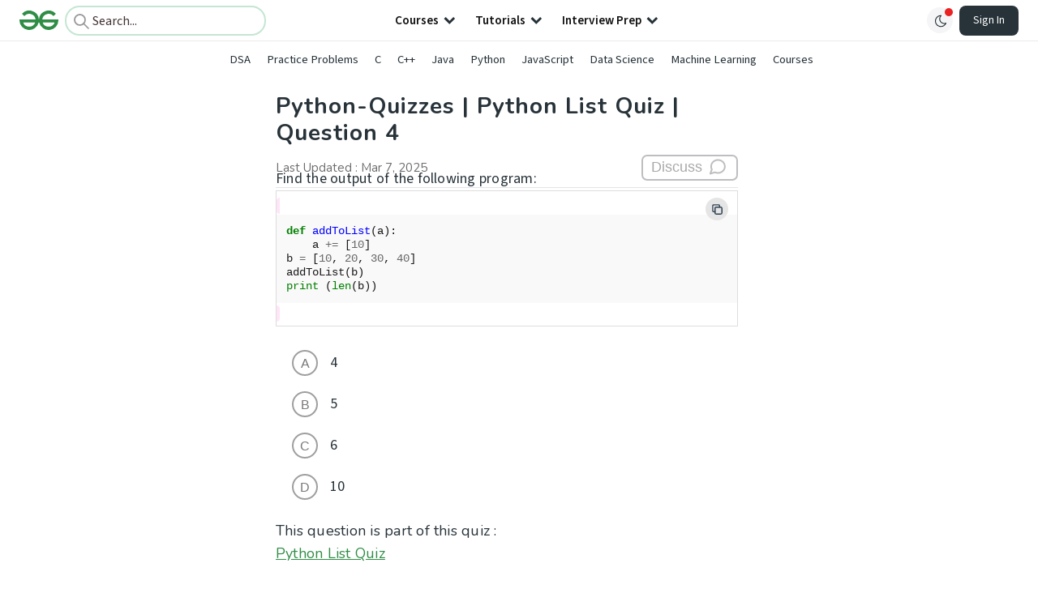

--- FILE ---
content_type: text/html; charset=utf-8
request_url: https://www.geeksforgeeks.org/questions/find-the-output-of-the-following-program-pythondef-addtolista/
body_size: 22929
content:
<!DOCTYPE html><html lang="en"><head><meta charSet="utf-8"/><script type="application/ld+json">{"@context":"http://schema.org","@type":"Organization","name":"GeeksforGeeks","url":"https://www.geeksforgeeks.org/","logo":"https://media.geeksforgeeks.org/wp-content/cdn-uploads/20200817185016/gfg_complete_logo_2x-min.png","description":"Your All-in-One Learning Portal. It contains well written, well thought and well explained computer science and programming articles, quizzes and practice/competitive programming/company interview Questions.","founder":[{"@type":"Person","name":"Sandeep Jain","url":"https://in.linkedin.com/in/sandeep-jain-b3940815"}],"sameAs":["https://www.facebook.com/geeksforgeeks.org/","https://twitter.com/geeksforgeeks","https://www.linkedin.com/company/1299009","https://www.youtube.com/geeksforgeeksvideos/"]}</script><link rel="preconnect" href="https://fonts.googleapis.com"/><link rel="preconnect" href="https://fonts.gstatic.com" crossorigin="true"/><title>Python-Quizzes | Python  List Quiz | Question 4</title><meta charset="UTF-8"/><meta name="keywords" content="Data Structures, Algorithms, Python, Java, C, C++, JavaScript, Android Development, SQL, Data Science, Machine Learning, PHP, Web Development, System Design, Tutorial, Technical Blogs, Interview Experience, Interview Preparation, Programming, Competitive Programming, Jobs, Coding Contests, GATE CSE, HTML, CSS, React, NodeJS, Placement, Aptitude, Quiz, Computer Science, Programming Examples, GeeksforGeeks Courses, Puzzles, SSC, Banking, UPSC, Commerce, Finance, CBSE, School, k12, General Knowledge, News, Mathematics, Exams"/><meta name="viewport" content="width=device-width, initial-scale=1.0, minimum-scale=0.5, maximum-scale=3.0"/><link rel="shortcut icon" href="https://media.geeksforgeeks.org/wp-content/cdn-uploads/gfg_favicon.png" type="image/x-icon"/><link rel="preconnect" href="https://fonts.googleapis.com"/><link rel="preconnect" href="https://fonts.gstatic.com"/><meta name="theme-color" content="#308D46"/><meta name="robots" content="index, follow, max-image-preview:large, max-snippet:-1"/><meta name="image" property="og:image" content="https://media.geeksforgeeks.org/wp-content/cdn-uploads/gfg_200x200-min.png"/><meta property="og:image:type" content="image/png"/><meta property="og:image:width" content="200"/><meta property="og:image:height" content="200"/><meta name="facebook-domain-verification" content="xo7t4ve2wn3ywfkjdvwbrk01pvdond"/><meta name="description" content="Find the output of the following program:&amp;nbsp;
        Python
        
        def addToList(a): 
	a += [10] 
b = [10, 20, 30, 40] 
addToList(b) 
print (len(b)) 

        
    "/><meta property="og:locale" content="en_US"/><meta property="og:type" content="article"/><meta property="og:title" content="Python-Quizzes | Python  List Quiz | Question 4"/><meta property="og:description" content="Find the output of the following program:&amp;nbsp;
        Python
        
        def addToList(a): 
	a += [10] 
b = [10, 20, 30, 40] 
addToList(b) 
print (len(b)) 

        
    "/><meta property="og:url" content="https://www.geeksforgeeks.org/questions/find-the-output-of-the-following-program-pythondef-addtolista/"/><meta property="og:site_name" content="GeeksforGeeks"/><script type="application/ld+json">{"@context":"https://schema.org","@type":"Article","mainEntityOfPage":{"@type":"WebPage","id":"https://www.geeksforgeeks.org/questions/find-the-output-of-the-following-program-pythondef-addtolista/"},"headline":"Python-Quizzes | Python  List Quiz | Question 4","datePublished":"2020-09-11 - 17:54:49","dateModified":"2025-03-07 - 18:25:07","image":"https://media.geeksforgeeks.org/wp-content/uploads/gfg_200X200-100x100.png","author":{"@type":"Person","name":"GfG"},"publisher":{"@type":"Organization","name":"GeeksforGeeks","logo":{"@type":"ImageObject","url":"https://media.geeksforgeeks.org/wp-content/cdn-uploads/logo-new-2.svg","width":"301","height":"40"}},"description":"Find the output of the following program:&nbsp;\n        Python\n        \n        def addToList(a): \n\ta += [10] \nb = [10, 20, 30, 40] \naddToList(b) \nprint (len(b)) \n\n        \n    "}</script><link rel="canonical" href="https://www.geeksforgeeks.org/questions/find-the-output-of-the-following-program-pythondef-addtolista/"/><link rel="stylesheet" href="https://assets.geeksforgeeks.org/codetabs/v5/index.css"/><script src="https://assets.geeksforgeeks.org/codetabs/v5/codetabs.js" defer=""></script><meta name="next-head-count" content="31"/><style id="stitches">--sxs{--sxs:0 nextui-t-iFDYKV}@media{:root,.nextui-t-iFDYKV{--nextui-fonts-sans:-apple-system, BlinkMacSystemFont, 'Segoe UI','Roboto', 'Oxygen', 'Ubuntu', 'Cantarell', 'Fira Sans', 'Droid Sans','Helvetica Neue', sans-serif;;--nextui-fonts-mono:Menlo, Monaco, 'Lucida Console', 'Liberation Mono', 'DejaVu Sans Mono', 'Bitstream Vera Sans Mono','Courier New', monospace;;--nextui-fontSizes-xs:0.75rem;--nextui-fontSizes-sm:0.875rem;--nextui-fontSizes-base:1rem;--nextui-fontSizes-md:1rem;--nextui-fontSizes-lg:1.125rem;--nextui-fontSizes-xl:1.25rem;--nextui-fontSizes-2xl:1.5rem;--nextui-fontSizes-3xl:1.875rem;--nextui-fontSizes-4xl:2.25rem;--nextui-fontSizes-5xl:3rem;--nextui-fontSizes-6xl:3.75rem;--nextui-fontSizes-7xl:4.5rem;--nextui-fontSizes-8xl:6rem;--nextui-fontSizes-9xl:8rem;--nextui-fontWeights-hairline:100;--nextui-fontWeights-thin:200;--nextui-fontWeights-light:300;--nextui-fontWeights-normal:400;--nextui-fontWeights-medium:500;--nextui-fontWeights-semibold:600;--nextui-fontWeights-bold:700;--nextui-fontWeights-extrabold:800;--nextui-fontWeights-black:900;--nextui-lineHeights-xs:1;--nextui-lineHeights-sm:1.25;--nextui-lineHeights-base:1.5;--nextui-lineHeights-md:1.5;--nextui-lineHeights-lg:1.75;--nextui-lineHeights-xl:1.75;--nextui-lineHeights-2xl:2;--nextui-lineHeights-3xl:2.25;--nextui-lineHeights-4xl:2.5;--nextui-lineHeights-5xl:1;--nextui-lineHeights-6xl:1;--nextui-lineHeights-7xl:1;--nextui-lineHeights-8xl:1;--nextui-lineHeights-9xl:1;--nextui-letterSpacings-tighter:-0.05em;--nextui-letterSpacings-tight:-0.025em;--nextui-letterSpacings-normal:0;--nextui-letterSpacings-wide:0.025em;--nextui-letterSpacings-wider:0.05em;--nextui-letterSpacings-widest:0.1em;--nextui-space-0:0rem;--nextui-space-1:0.125rem;--nextui-space-2:0.25rem;--nextui-space-3:0.375rem;--nextui-space-4:0.5rem;--nextui-space-5:0.625rem;--nextui-space-6:0.75rem;--nextui-space-7:0.875rem;--nextui-space-8:1rem;--nextui-space-9:1.25rem;--nextui-space-10:1.5rem;--nextui-space-11:1.75rem;--nextui-space-12:2rem;--nextui-space-13:2.25rem;--nextui-space-14:2.5rem;--nextui-space-15:2.75rem;--nextui-space-16:3rem;--nextui-space-17:3.5rem;--nextui-space-18:4rem;--nextui-space-20:5rem;--nextui-space-24:6rem;--nextui-space-28:7rem;--nextui-space-32:8rem;--nextui-space-36:9rem;--nextui-space-40:10rem;--nextui-space-44:11rem;--nextui-space-48:12rem;--nextui-space-52:13rem;--nextui-space-56:14rem;--nextui-space-60:15rem;--nextui-space-64:16rem;--nextui-space-72:18rem;--nextui-space-80:20rem;--nextui-space-96:24rem;--nextui-space-xs:0.5rem;--nextui-space-sm:0.75rem;--nextui-space-md:1rem;--nextui-space-lg:1.25rem;--nextui-space-xl:2.25rem;--nextui-space-2xl:3rem;--nextui-space-3xl:5rem;--nextui-space-4xl:10rem;--nextui-space-5xl:14rem;--nextui-space-6xl:18rem;--nextui-space-7xl:24rem;--nextui-space-8xl:32rem;--nextui-space-9xl:40rem;--nextui-space-min:min-content;--nextui-space-max:max-content;--nextui-space-fit:fit-content;--nextui-space-screen:100vw;--nextui-space-full:100%;--nextui-space-px:1px;--nextui-radii-xs:7px;--nextui-radii-sm:9px;--nextui-radii-md:12px;--nextui-radii-base:14px;--nextui-radii-lg:14px;--nextui-radii-xl:18px;--nextui-radii-2xl:24px;--nextui-radii-3xl:32px;--nextui-radii-squared:33%;--nextui-radii-rounded:50%;--nextui-radii-pill:9999px;--nextui-zIndices-1:100;--nextui-zIndices-2:200;--nextui-zIndices-3:300;--nextui-zIndices-4:400;--nextui-zIndices-5:500;--nextui-zIndices-10:1000;--nextui-zIndices-max:9999;--nextui-borderWeights-light:1px;--nextui-borderWeights-normal:2px;--nextui-borderWeights-bold:3px;--nextui-borderWeights-extrabold:4px;--nextui-borderWeights-black:5px;--nextui-transitions-default:all 250ms ease;--nextui-transitions-button:background 0.25s ease 0s, color 0.25s ease 0s, border-color 0.25s ease 0s, box-shadow 0.25s ease 0s, transform 0.25s ease 0s, opacity 0.25s ease 0s;--nextui-transitions-avatar:box-shadow 0.25s ease 0s, opacity 0.25s ease 0s;--nextui-transitions-card:transform 0.25s ease 0s, filter 0.25s ease 0s, box-shadow 0.25s ease 0s;--nextui-transitions-dropdownItem:background 0.12s ease, transform 0.12s ease, color 0.12s ease, box-shadow 0.12s ease 0s;--nextui-breakpoints-xs:650px;--nextui-breakpoints-sm:960px;--nextui-breakpoints-md:1280px;--nextui-breakpoints-lg:1400px;--nextui-breakpoints-xl:1920px;--nextui-colors-white:#ffffff;--nextui-colors-black:#000000;--nextui-colors-primaryLight:var(--nextui-colors-blue200);--nextui-colors-primaryLightHover:var(--nextui-colors-blue300);--nextui-colors-primaryLightActive:var(--nextui-colors-blue400);--nextui-colors-primaryLightContrast:var(--nextui-colors-blue600);--nextui-colors-primary:var(--nextui-colors-blue600);--nextui-colors-primaryBorder:var(--nextui-colors-blue500);--nextui-colors-primaryBorderHover:var(--nextui-colors-blue600);--nextui-colors-primarySolidHover:var(--nextui-colors-blue700);--nextui-colors-primarySolidContrast:var(--nextui-colors-white);--nextui-colors-primaryShadow:var(--nextui-colors-blue500);--nextui-colors-secondaryLight:var(--nextui-colors-purple200);--nextui-colors-secondaryLightHover:var(--nextui-colors-purple300);--nextui-colors-secondaryLightActive:var(--nextui-colors-purple400);--nextui-colors-secondaryLightContrast:var(--nextui-colors-purple600);--nextui-colors-secondary:var(--nextui-colors-purple600);--nextui-colors-secondaryBorder:var(--nextui-colors-purple500);--nextui-colors-secondaryBorderHover:var(--nextui-colors-purple600);--nextui-colors-secondarySolidHover:var(--nextui-colors-purple700);--nextui-colors-secondarySolidContrast:var(--nextui-colors-white);--nextui-colors-secondaryShadow:var(--nextui-colors-purple500);--nextui-colors-successLight:var(--nextui-colors-green200);--nextui-colors-successLightHover:var(--nextui-colors-green300);--nextui-colors-successLightActive:var(--nextui-colors-green400);--nextui-colors-successLightContrast:var(--nextui-colors-green700);--nextui-colors-success:var(--nextui-colors-green600);--nextui-colors-successBorder:var(--nextui-colors-green500);--nextui-colors-successBorderHover:var(--nextui-colors-green600);--nextui-colors-successSolidHover:var(--nextui-colors-green700);--nextui-colors-successSolidContrast:var(--nextui-colors-white);--nextui-colors-successShadow:var(--nextui-colors-green500);--nextui-colors-warningLight:var(--nextui-colors-yellow200);--nextui-colors-warningLightHover:var(--nextui-colors-yellow300);--nextui-colors-warningLightActive:var(--nextui-colors-yellow400);--nextui-colors-warningLightContrast:var(--nextui-colors-yellow700);--nextui-colors-warning:var(--nextui-colors-yellow600);--nextui-colors-warningBorder:var(--nextui-colors-yellow500);--nextui-colors-warningBorderHover:var(--nextui-colors-yellow600);--nextui-colors-warningSolidHover:var(--nextui-colors-yellow700);--nextui-colors-warningSolidContrast:var(--nextui-colors-white);--nextui-colors-warningShadow:var(--nextui-colors-yellow500);--nextui-colors-errorLight:var(--nextui-colors-red200);--nextui-colors-errorLightHover:var(--nextui-colors-red300);--nextui-colors-errorLightActive:var(--nextui-colors-red400);--nextui-colors-errorLightContrast:var(--nextui-colors-red600);--nextui-colors-error:var(--nextui-colors-red600);--nextui-colors-errorBorder:var(--nextui-colors-red500);--nextui-colors-errorBorderHover:var(--nextui-colors-red600);--nextui-colors-errorSolidHover:var(--nextui-colors-red700);--nextui-colors-errorSolidContrast:var(--nextui-colors-white);--nextui-colors-errorShadow:var(--nextui-colors-red500);--nextui-colors-neutralLight:var(--nextui-colors-gray100);--nextui-colors-neutralLightHover:var(--nextui-colors-gray200);--nextui-colors-neutralLightActive:var(--nextui-colors-gray300);--nextui-colors-neutralLightContrast:var(--nextui-colors-gray800);--nextui-colors-neutral:var(--nextui-colors-gray600);--nextui-colors-neutralBorder:var(--nextui-colors-gray400);--nextui-colors-neutralBorderHover:var(--nextui-colors-gray500);--nextui-colors-neutralSolidHover:var(--nextui-colors-gray600);--nextui-colors-neutralSolidContrast:var(--nextui-colors-white);--nextui-colors-neutralShadow:var(--nextui-colors-gray400);--nextui-colors-gradient:linear-gradient(112deg, var(--nextui-colors-cyan600) -63.59%, var(--nextui-colors-pink600) -20.3%, var(--nextui-colors-blue600) 70.46%);--nextui-colors-accents0:var(--nextui-colors-gray50);--nextui-colors-accents1:var(--nextui-colors-gray100);--nextui-colors-accents2:var(--nextui-colors-gray200);--nextui-colors-accents3:var(--nextui-colors-gray300);--nextui-colors-accents4:var(--nextui-colors-gray400);--nextui-colors-accents5:var(--nextui-colors-gray500);--nextui-colors-accents6:var(--nextui-colors-gray600);--nextui-colors-accents7:var(--nextui-colors-gray700);--nextui-colors-accents8:var(--nextui-colors-gray800);--nextui-colors-accents9:var(--nextui-colors-gray900);--nextui-colors-background:var(--nextui-colors-white);--nextui-colors-backgroundAlpha:rgba(255, 255, 255, 0.8);--nextui-colors-foreground:var(--nextui-colors-black);--nextui-colors-backgroundContrast:var(--nextui-colors-white);--nextui-colors-blue50:#EDF5FF;--nextui-colors-blue100:#E1EFFF;--nextui-colors-blue200:#CEE4FE;--nextui-colors-blue300:#B7D5F8;--nextui-colors-blue400:#96C1F2;--nextui-colors-blue500:#5EA2EF;--nextui-colors-blue600:#0072F5;--nextui-colors-blue700:#005FCC;--nextui-colors-blue800:#004799;--nextui-colors-blue900:#00254D;--nextui-colors-purple50:#F7F2FD;--nextui-colors-purple100:#F1E8FB;--nextui-colors-purple200:#EADCF8;--nextui-colors-purple300:#E0CBF5;--nextui-colors-purple400:#D1B1F0;--nextui-colors-purple500:#BC8EE9;--nextui-colors-purple600:#7828C8;--nextui-colors-purple700:#6622AA;--nextui-colors-purple800:#4D1980;--nextui-colors-purple900:#290E44;--nextui-colors-green50:#F1FDF7;--nextui-colors-green100:#E8FCF1;--nextui-colors-green200:#DAFBE8;--nextui-colors-green300:#C8F9DD;--nextui-colors-green400:#ADF5CC;--nextui-colors-green500:#88F1B6;--nextui-colors-green600:#17C964;--nextui-colors-green700:#13A452;--nextui-colors-green800:#108944;--nextui-colors-green900:#06371B;--nextui-colors-yellow50:#FEF9F0;--nextui-colors-yellow100:#FEF5E7;--nextui-colors-yellow200:#FDEFD8;--nextui-colors-yellow300:#FCE7C5;--nextui-colors-yellow400:#FBDBA7;--nextui-colors-yellow500:#F9CB80;--nextui-colors-yellow600:#F5A524;--nextui-colors-yellow700:#B97509;--nextui-colors-yellow800:#925D07;--nextui-colors-yellow900:#4E3104;--nextui-colors-red50:#FEF0F5;--nextui-colors-red100:#FEE7EF;--nextui-colors-red200:#FDD8E5;--nextui-colors-red300:#FCC5D8;--nextui-colors-red400:#FAA8C5;--nextui-colors-red500:#F881AB;--nextui-colors-red600:#F31260;--nextui-colors-red700:#B80A47;--nextui-colors-red800:#910838;--nextui-colors-red900:#4E041E;--nextui-colors-cyan50:#F0FCFF;--nextui-colors-cyan100:#E6FAFE;--nextui-colors-cyan200:#D7F8FE;--nextui-colors-cyan300:#C3F4FD;--nextui-colors-cyan400:#A5EEFD;--nextui-colors-cyan500:#7EE7FC;--nextui-colors-cyan600:#06B7DB;--nextui-colors-cyan700:#09AACD;--nextui-colors-cyan800:#0E8AAA;--nextui-colors-cyan900:#053B48;--nextui-colors-pink50:#FFF0FB;--nextui-colors-pink100:#FFE5F8;--nextui-colors-pink200:#FFD6F3;--nextui-colors-pink300:#FFC2EE;--nextui-colors-pink400:#FFA3E5;--nextui-colors-pink500:#FF7AD9;--nextui-colors-pink600:#FF4ECD;--nextui-colors-pink700:#D6009A;--nextui-colors-pink800:#B80084;--nextui-colors-pink900:#4D0037;--nextui-colors-gray50:#F1F3F5;--nextui-colors-gray100:#ECEEF0;--nextui-colors-gray200:#E6E8EB;--nextui-colors-gray300:#DFE3E6;--nextui-colors-gray400:#D7DBDF;--nextui-colors-gray500:#C1C8CD;--nextui-colors-gray600:#889096;--nextui-colors-gray700:#7E868C;--nextui-colors-gray800:#687076;--nextui-colors-gray900:#11181C;--nextui-colors-text:var(--nextui-colors-gray900);--nextui-colors-link:var(--nextui-colors-blue600);--nextui-colors-codeLight:var(--nextui-colors-pink100);--nextui-colors-code:var(--nextui-colors-pink600);--nextui-colors-selection:var(--nextui-colors-blue200);--nextui-colors-border:rgba(0, 0, 0, 0.15);--nextui-shadows-xs:0 2px 8px 1px rgb(104 112 118 / 0.07), 0 1px 1px -1px rgb(104 112 118 / 0.04);--nextui-shadows-sm:0 2px 8px 2px rgb(104 112 118 / 0.07), 0 2px 4px -1px rgb(104 112 118 / 0.04);--nextui-shadows-md:0 12px 20px 6px rgb(104 112 118 / 0.08);--nextui-shadows-lg:0 12px 34px 6px rgb(104 112 118 / 0.18);--nextui-shadows-xl:0 25px 65px 0px rgb(104 112 118 / 0.35);--nextui-dropShadows-xs:drop-shadow(0 2px 4px rgb(104 112 118 / 0.07)) drop-shadow(0 1px 1px rgb(104 112 118 / 0.04));--nextui-dropShadows-sm:drop-shadow(0 2px 8px rgb(104 112 118 / 0.07)) drop-shadow(0 2px 4px rgb(104 112 118 / 0.04));--nextui-dropShadows-md:drop-shadow(0 4px 12px rgb(104 112 118 / 0.08)) drop-shadow(0 20px 8px rgb(104 112 118 / 0.04));--nextui-dropShadows-lg:drop-shadow(0 12px 24px rgb(104 112 118 / 0.15)) drop-shadow(0 12px 14px rgb(104 112 118 / 0.1));--nextui-dropShadows-xl:drop-shadow(0 25px 34px rgb(104 112 118 / 0.35))}}--sxs{--sxs:1 nextui-k-dPxXDy nextui-k-jjQGhG nextui-k-eKsxVP nextui-k-fehnNV nextui-k-dSVASG nextui-k-fLOxFp nextui-k-itSsug nextui-k-kczHuk nextui-k-gWfstQ nextui-k-jvYHWg nextui-k-khapXo nextui-k-jtoOCl nextui-k-coIGzE nextui-k-gJKQzh nextui-k-fyNack nextui-k-fAlzUo nextui-k-dfOUfo nextui-k-AVtYN eKDgFc}@media{@keyframes nextui-k-dPxXDy{0%{opacity:0;transform:scale(0.25)}30%{opacity:1}80%{opacity:0.5}100%{transform:scale(28);opacity:0}}@keyframes nextui-k-jjQGhG{0%{background-position:200% 0}to{background-position:-200% 0}}@keyframes nextui-k-eKsxVP{0%{opacity:1}100%{opacity:0.15}}@keyframes nextui-k-fehnNV{0%{transform:rotate(0deg)}100%{transform:rotate(360deg)}}@keyframes nextui-k-dSVASG{0%{transform:translate(0px, 0px)}50%{transform:translate(0, calc(calc(var(--nextui--loadingSize)*-1) * 1.4))}100%{transform:translate(0px, 0px)}}@keyframes nextui-k-fLOxFp{0%{opacity:0.2}20%{opacity:1}100%{opacity:0.2}}@keyframes nextui-k-itSsug{0%{left:-40%}100%{left:100%}}@keyframes nextui-k-kczHuk{0%{transform:scale(1)}60%{transform:scale(var(--nextui--paginationScaleTransform))}100%{transform:scale(1)}}@keyframes nextui-k-gWfstQ{100%{stroke-dashoffset:0}}@keyframes nextui-k-jvYHWg{0%{opacity:0;transform:scale(0.2) translate(50%, -50%)}60%{opacity:0.75;transform:scale(1.2) translate(50%, -50%)}100%{opacity:1;transform:scale(1) translate(50%, -50%)}}@keyframes nextui-k-khapXo{0%{opacity:1;transform:scale(1) translate(50%, -50%)}100%{opacity:0;transform:scale(0.2) translate(50%, -50%)}}@keyframes nextui-k-jtoOCl{0%{opacity:0;transform:scale(0.2) translate(-50%, -50%)}60%{opacity:0.75;transform:scale(1.2) translate(-50%, -50%)}100%{opacity:1;transform:scale(1) translate(-50%, -50%)}}@keyframes nextui-k-coIGzE{0%{opacity:1;transform:scale(1) translate(-50%, -50%)}100%{opacity:0;transform:scale(0.2) translate(-50%, -50%)}}@keyframes nextui-k-gJKQzh{0%{opacity:0;transform:scale(0.2) translate(50%, 50%)}60%{opacity:0.75;transform:scale(1.2) translate(50%, 50%)}100%{opacity:1;transform:scale(1) translate(50%, 50%)}}@keyframes nextui-k-fyNack{0%{opacity:1;transform:scale(1) translate(50%, 50%)}100%{opacity:0;transform:scale(0.2) translate(50%, 50%)}}@keyframes nextui-k-fAlzUo{0%{opacity:0;transform:scale(0.2) translate(-50%, 50%)}60%{opacity:0.75;transform:scale(1.2) translate(-50%, 50%)}100%{opacity:1;transform:scale(1) translate(-50%, 50%)}}@keyframes nextui-k-dfOUfo{0%{opacity:1;transform:scale(1) translate(-50%, 50%)}100%{opacity:0;transform:scale(0.2) translate(-50%, 50%)}}@keyframes nextui-k-AVtYN{0%{opacity:1}50%{opacity:0.4;transform:scale(0.5)}100%{opacity:1}}*,*:before,*:after{box-sizing:border-box;text-rendering:geometricPrecision;-webkit-tap-highlight-color:transparent}html{font-size:var(--nextui-fontSizes-base)}body{margin:0;padding:0;min-height:100%;position:relative;overflow-x:hidden;-webkit-font-smoothing:antialiased;-moz-osx-font-smoothing:grayscale;text-rendering:optimizeLegibility;font-size:var(--nextui-fontSizes-base);line-height:var(--nextui-lineHeights-md);font-family:var(--nextui-fonts-sans)}html,body{background-color:var(--nextui-colors-background);color:var(--nextui-colors-text)}p,small{color:inherit;letter-spacing:var(--nextui-letterSpacings-tighter);font-weight:var(--nextui-fontWeights-normal);font-family:var(--nextui-fonts-sans)}p{font-size:var(--nextui-fontSizes-base);line-height:var(--nextui-lineHeights-lg)}small{margin:0;line-height:var(--nextui-lineHeights-xs);font-size:var(--nextui-fontSizes-xs)}b{font-weight:var(--nextui-fontWeights-semibold)}span{font-size:inherit;color:inherit;font-weight:inherit}img{max-width:100%}a{cursor:pointer;font-size:inherit;-webkit-touch-callout:none;-webkit-tap-highlight-color:rgba(0, 0, 0, 0);-webkit-box-align:center;align-items:center;color:var(--nextui-colors-link);text-decoration:none}a:hover{text-decoration:none}ul,ol{padding:0;list-style-type:none;margin:var(--nextui-space-sm) var(--nextui-space-sm) var(--nextui-space-sm) var(--nextui-space-lg);color:var(--nextui-colors-foreground)}ol{list-style-type:decimal}li{margin-bottom:var(--nextui-space-5);font-size:var(--nextui-fontSizes-base);line-height:var(--nextui-lineHeights-lg)}h1,h2,h3,h4,h5,h6{color:inherit;margin:0 0 var(--nextui-space-5) 0}h1{letter-spacing:var(--nextui-letterSpacings-tighter);font-size:var(--nextui-fontSizes-5xl);line-height:var(--nextui-lineHeights-md);font-weight:var(--nextui-fontWeights-bold)}h2{letter-spacing:var(--nextui-letterSpacings-tighter);font-size:var(--nextui-fontSizes-4xl);font-weight:var(--nextui-fontWeights-semibold)}h3{letter-spacing:var(--nextui-letterSpacings-tighter);font-size:var(--nextui-fontSizes-2xl);font-weight:var(--nextui-fontWeights-semibold)}h4{letter-spacing:var(--nextui-letterSpacings-tighter);font-size:var(--nextui-fontSizes-xl);font-weight:var(--nextui-fontWeights-semibold)}h5{letter-spacing:var(--nextui-letterSpacings-tight);font-size:var(--nextui-fontSizes-md);font-weight:var(--nextui-fontWeights-semibold)}h6{letter-spacing:var(--nextui-letterSpacings-tight);font-size:var(--nextui-fontSizes-sm);font-weight:var(--nextui-fontWeights-semibold)}button,input,select,textarea{font-family:inherit;font-size:inherit;line-height:inherit;color:inherit;margin:0}button:focus,input:focus,select:focus,textarea:focus{outline:none}code{color:var(--nextui-colors-code);padding:var(--nextui-space-1) var(--nextui-space-2);border-radius:var(--nextui-radii-xs);background:var(--nextui-colors-codeLight);font-family:var(--nextui-fonts-mono);font-size:var(--nextui-fontSizes-sm);white-space:pre-wrap;transition:opacity 0.25s ease 0s}code:hover{opacity:0.8}pre{overflow:auto;white-space:pre;text-align:left;font-size:var(--nextui-fontSizes-sm);border-radius:var(--nextui-radii-lg);padding:var(--nextui-space-md) var(--nextui-space-lg);margin:var(--nextui-space-lg) 0;font-family:var(--nextui-fonts-mono);line-height:var(--nextui-lineHeights-md);webkit-overflow-scrolling:touch}pre code{color:var(--nextui-colors-foreground);font-size:var(--nextui-fontSizes-sm);line-height:var(--nextui-lineHeights-sm);white-space:pre}pre code:before,pre code:after{display:none}pre p{margin:0}pre::-webkit-scrollbar{display:none;width:0;height:0;background:transparent}hr{background:var(--nextui-colors-border);border-color:transparent;border-width:0px;border-style:none;height:1px}details{background-color:var(--nextui-colors-accents1);border:none}details:focus,details:hover,details:active{outline:none}summary{cursor:pointer;-webkit-user-select:none;user-select:none;list-style:none;outline:none}summary::-webkit-details-marker,summary::before{display:none}summary::-moz-list-bullet{font-size:0}summary:focus,summary:hover,summary:active{outline:none;list-style:none}::selection{background-color:var(--nextui-colors-selection)}blockquote{padding:var(--nextui-space-md) var(--nextui-space-lg);color:var(--nextui-colors-accents7);background-color:var(--nextui-colors-accents0);border-radius:var(--nextui-radii-lg);margin:var(--nextui-space-10) 0}blockquote *:first-child{margin-top:0}blockquote *:last-child{margin-bottom:0}kbd{width:-moz-fit-content;width:fit-content;text-align:center;display:inline-block;color:var(--nextui-colors-accents8);background:var(--nextui-colors-accents0);border:1px solid var(--nextui-colors-border);box-shadow:0 0 1px 0 rgb(0 0 0 / 14%);font-family:var(--nextui-fonts-sans);border-radius:5px;padding:var(--nextui-space-1) var(--nextui-space-3);margin-left:var(--nextui-space-1);margin-right:var(--nextui-space-1);line-height:var(--nextui-lineHeights-sm);font-size:var(--nextui-fontSizes-sm)}kbd + kbd{margin-left:var(--nextui-space-2)}dl,dd,hr,figure,p{margin:0}}--sxs{--sxs:2 nextui-c-iVzbCs nextui-c-FIiRH nextui-c-kbhVdb nextui-c-kRHeuF nextui-c-eKVPvf nextui-c-cUthvm nextui-c-huiNHE nextui-c-fItrmj nextui-c-eKuzCY nextui-c-cAbbLF nextui-c-kSOHfs nextui-c-bOoPrE nextui-c-chTLhx}@media{.nextui-c-iVzbCs{opacity:0;margin:0 auto;position:relative;overflow:hidden;max-width:100%;transition:transform 250ms ease 0ms, opacity 200ms ease-in 0ms}@media (prefers-reduced-motion: reduce){.nextui-c-iVzbCs{transition:none}}.nextui-c-FIiRH{position:absolute;top:0;left:0;right:0;bottom:0;width:100%;height:100%;border-radius:inherit;background-image:linear-gradient(270deg, var(--nextui-colors-accents1), var(--nextui-colors-accents2), var(--nextui-colors-accents2), var(--nextui-colors-accents1));background-size:400% 100%;animation:nextui-k-jjQGhG 5s ease-in-out infinite;transition:opacity 300ms ease-out}.nextui-c-kbhVdb{width:100%;height:100%;display:block}.nextui-c-kRHeuF{margin:0;box-sizing:border-box;padding:var(--nextui--gridGapUnit)}.nextui-c-eKVPvf{margin:0;padding:0;display:inline-flex;position:relative;font-variant:tabular-nums;font-feature-settings:tnum}.nextui-c-cUthvm{border:none;position:relative;display:inline-flex;margin:0 var(--nextui--paginationItemMargin);align-items:center;justify-content:center;padding:0;box-sizing:border-box;text-transform:capitalize;-webkit-user-select:none;-webkit-user-select:none;user-select:none;white-space:nowrap;text-align:center;vertical-align:middle;box-shadow:none;outline:none;height:var(--nextui--paginationSize);min-width:var(--nextui--paginationSize);font-size:inherit;cursor:pointer;border-radius:var(--nextui--paginationItemRadius);color:var(--nextui-colors-text);background:var(--nextui-colors-accents0)}@media (prefers-reduced-motion: reduce){.nextui-c-cUthvm{transition:none}}.nextui-c-cUthvm:hover{background:var(--nextui-colors-accents1)}.nextui-c-cUthvm .nextui-c-eKuzCY{width:var(--nextui--paginationFontSize);height:var(--nextui--paginationFontSize)}.nextui-c-cUthvm .nextui-c-kSOHfs{width:var(--nextui--paginationFontSize);height:var(--nextui--paginationFontSize)}.nextui-c-huiNHE{-webkit-tap-highlight-color:transparent}.nextui-c-huiNHE:focus:not(.nextui-c-huiNHE:focus-visible){box-shadow:none}.nextui-c-huiNHE:focus{outline:none;box-shadow:0 0 0 2px var(--nextui-colors-background), 0 0 0 4px var(--nextui-colors-primary)}@media not all and (min-resolution:.001dpcm){.nextui-c-huiNHE{-webkit-tap-highlight-color:transparent;outline:none}}.nextui-c-fItrmj{position:relative;display:inline-flex;align-items:center;top:0;left:0;z-index:var(--nextui-zIndices-2)}.nextui-c-eKuzCY{transform:rotate(180deg)}.nextui-c-cAbbLF{position:absolute;contain:strict;top:0px;z-index:var(--nextui-zIndices-1);background:var(--nextui--paginationColor);border-radius:var(--nextui--paginationItemRadius);height:var(--nextui--paginationSize);min-width:var(--nextui--paginationSize);animation-name:nextui-k-kczHuk;animation-direction:normal}.nextui-c-cAbbLF.nextui-pagination-highlight--moving{transform:scale(var(--nextui--paginationScaleTransform))}@media (prefers-reduced-motion: reduce){.nextui-c-cAbbLF{transition:none}}@media (prefers-reduced-motion: reduce){.nextui-c-cAbbLF.nextui-pagination-highlight--moving{transform:scale(1)}}.nextui-c-kSOHfs{color:currentColor;stroke:currentColor}.nextui-c-bOoPrE{display:inline-flex;flex-direction:column;align-items:center;position:relative}.nextui-c-chTLhx{position:absolute;top:0;left:0;right:0;bottom:0;width:100%;height:100%;display:flex;align-items:center;justify-content:center;background-color:transparent;-webkit-user-select:none;-webkit-user-select:none;user-select:none}}--sxs{--sxs:3 nextui-c-iVzbCs-bDGmTT-ready-true nextui-c-eKVPvf-eRVXIx-color-success nextui-c-eKVPvf-UECOZ-size-md nextui-c-eKVPvf-iTJsWG-borderWeight-normal nextui-c-eKVPvf-ibzOHM-onlyDots-false nextui-c-eKVPvf-bNGYLg-rounded-false nextui-c-eKVPvf-QbeIJ-noMargin-false nextui-c-cUthvm-gZRAkC-disabled-true nextui-c-cUthvm-SWDEj-animated-true nextui-c-eKuzCY-xROYZ-isPrev-true nextui-c-cAbbLF-QIzBs-animated-true nextui-c-cAbbLF-gZGrDk-shadow-true nextui-c-cUthvm-dZWCtT-active-true nextui-c-bOoPrE-iWdsRK-color-default nextui-c-bOoPrE-fQoxSm-textColor-default nextui-c-chTLhx-fYAaIu-size-xl nextui-c-chTLhx-jJwoeB-type-default}@media{.nextui-c-iVzbCs-bDGmTT-ready-true{opacity:1}.nextui-c-eKVPvf-eRVXIx-color-success{--nextui--paginationColor:var(--nextui-colors-success);--nextui--paginationShadowColor:var(--nextui-colors-successShadow)}.nextui-c-eKVPvf-UECOZ-size-md{--nextui--paginationWidth:var(--nextui-space-13);--nextui--paginationFontSize:var(--nextui-space-7);font-size:var(--nextui--paginationFontSize)}.nextui-c-eKVPvf-iTJsWG-borderWeight-normal{--nextui--paginationItemBorderWeight:var(--nextui-borderWeights-normal)}.nextui-c-eKVPvf-ibzOHM-onlyDots-false{--nextui--paginationSize:var(--nextui--paginationWidth);--nextui--paginationScaleTransform:1.1}.nextui-c-eKVPvf-bNGYLg-rounded-false{--nextui--paginationItemRadius:var(--nextui-radii-squared)}.nextui-c-eKVPvf-QbeIJ-noMargin-false{--nextui--paginationItemMargin:var(--nextui-space-1)}.nextui-c-cUthvm-gZRAkC-disabled-true{color:var(--nextui-colors-accents5);cursor:not-allowed}.nextui-c-cUthvm-SWDEj-animated-true{transition:transform 0.25s ease 0s, background 0.25s ease 0s, box-shadow 0.25s ease 0s}.nextui-c-eKuzCY-xROYZ-isPrev-true{transform:rotate(0deg)}.nextui-c-cAbbLF-QIzBs-animated-true{animation-duration:350ms;animation-timing-function:ease;transition:left 350ms ease 0s, transform 300ms ease 0s}.nextui-c-cAbbLF-gZGrDk-shadow-true{box-shadow:0 4px 14px 0 var(--nextui--paginationShadowColor)}.nextui-c-cUthvm-dZWCtT-active-true{font-weight:var(--nextui-fontWeights-bold);cursor:default;box-shadow:var(--nextui-shadows-sm)}.nextui-c-cUthvm-dZWCtT-active-true .nextui-c-fItrmj{color:var(--nextui-colors-white)}.nextui-c-bOoPrE-iWdsRK-color-default{--nextui--loadingColor:var(--nextui-colors-primary)}.nextui-c-bOoPrE-fQoxSm-textColor-default{--nextui--loadingTextColor:var(--nextui-colors-text)}.nextui-c-chTLhx-fYAaIu-size-xl{--nextui--loadingSize:var(--nextui-space-18);--nextui--loadingBorder:var(--nextui-space-3)}.nextui-c-chTLhx-jJwoeB-type-default{display:flex;border-radius:var(--nextui-radii-rounded);position:relative;width:var(--nextui--loadingSize);height:var(--nextui--loadingSize)}.nextui-c-chTLhx-jJwoeB-type-default i{top:0px;width:100%;height:100%;position:absolute;border-radius:inherit}.nextui-c-chTLhx-jJwoeB-type-default ._1{border:var(--nextui--loadingBorder) solid var(--nextui--loadingColor);border-top:var(--nextui--loadingBorder) solid transparent;border-left:var(--nextui--loadingBorder) solid transparent;border-right:var(--nextui--loadingBorder) solid transparent;animation:nextui-k-fehnNV 0.8s ease infinite}.nextui-c-chTLhx-jJwoeB-type-default ._2{border:var(--nextui--loadingBorder) dotted var(--nextui--loadingColor);border-top:var(--nextui--loadingBorder) solid transparent;border-left:var(--nextui--loadingBorder) solid transparent;border-right:var(--nextui--loadingBorder) solid transparent;animation:nextui-k-fehnNV 0.8s linear infinite;opacity:0.5}.nextui-c-chTLhx-jJwoeB-type-default ._3{display:none}}--sxs{--sxs:6 nextui-c-iVzbCs-ieUYNBT-css nextui-c-FIiRH-ibDGmTT-css nextui-c-kbhVdb-iUwpmy-css nextui-c-iVzbCs-iyXqdA-css nextui-c-kbhVdb-ikZHsFe-css nextui-c-kRHeuF-ibhkOxP-css nextui-c-kRHeuF-icxokNG-css nextui-c-cAbbLF-ikgtVxo-css nextui-c-chTLhx-iPJLV-css}@media{.nextui-c-iVzbCs-ieUYNBT-css{width:500px;height:280px}.nextui-c-FIiRH-ibDGmTT-css{opacity:1}.nextui-c-kbhVdb-iUwpmy-css{object-fit:fill}.nextui-c-iVzbCs-iyXqdA-css{width:60px;height:60px}.nextui-c-kbhVdb-ikZHsFe-css{object-fit:scale-down}.nextui-c-kRHeuF-ibhkOxP-css{align-items:;align-content:;justify-content:;flex-direction:}.nextui-c-kRHeuF-ibhkOxP-css.xs{flex-grow:1;display:inherit;max-width:100%;flex-basis:0}@media (max-width: 650px){.nextui-c-kRHeuF-ibhkOxP-css.xs{flex-grow:1;display:inherit;max-width:100%;flex-basis:0}}@media (min-width: 960px){.nextui-c-kRHeuF-ibhkOxP-css.sm{flex-grow:1;display:inherit;max-width:100%;flex-basis:0}}@media (min-width: 1280px){.nextui-c-kRHeuF-ibhkOxP-css.md{flex-grow:1;display:inherit;max-width:100%;flex-basis:0}}@media (min-width: 1400px){.nextui-c-kRHeuF-ibhkOxP-css.lg{flex-grow:1;display:inherit;max-width:100%;flex-basis:0}}@media (min-width: 1920px){.nextui-c-kRHeuF-ibhkOxP-css.xl{flex-grow:1;display:inherit;max-width:100%;flex-basis:0}}.nextui-c-kRHeuF-ibhkOxP-css{--nextui--gridGapUnit:calc(2 * var(--nextui-space-3));display:flex;flex-wrap:wrap;box-sizing:border-box;margin:calc(-1 * var(--nextui--gridGapUnit));width:calc(100% + var(--nextui--gridGapUnit) * 2)}.nextui-c-kRHeuF-icxokNG-css{align-items:;align-content:;justify-content:;flex-direction:}.nextui-c-kRHeuF-icxokNG-css.xs{flex-grow:0;display:inherit;max-width:100%;flex-basis:100%}@media (max-width: 650px){.nextui-c-kRHeuF-icxokNG-css.xs{flex-grow:0;display:inherit;max-width:100%;flex-basis:100%}}@media (min-width: 960px){.nextui-c-kRHeuF-icxokNG-css.sm{flex-grow:1;display:inherit;max-width:100%;flex-basis:0}}@media (min-width: 1280px){.nextui-c-kRHeuF-icxokNG-css.md{flex-grow:1;display:inherit;max-width:100%;flex-basis:0}}@media (min-width: 1400px){.nextui-c-kRHeuF-icxokNG-css.lg{flex-grow:1;display:inherit;max-width:100%;flex-basis:0}}@media (min-width: 1920px){.nextui-c-kRHeuF-icxokNG-css.xl{flex-grow:1;display:inherit;max-width:100%;flex-basis:0}}.nextui-c-cAbbLF-ikgtVxo-css{left:var(--nextui--paginationLeft)}}</style><meta name="description" content="Your All-in-One Learning Portal. It contains well written, well thought and well explained computer science and programming articles, quizzes and practice/competitive programming/company interview Questions."/><link rel="preconnect" href="https://fonts.gstatic.com" crossorigin /><link rel="preload" href="https://assets.geeksforgeeks.org/gfg-assets/_next/static/css/85a50a24f5138894.css" as="style"/><link rel="stylesheet" href="https://assets.geeksforgeeks.org/gfg-assets/_next/static/css/85a50a24f5138894.css" data-n-g=""/><link rel="preload" href="https://assets.geeksforgeeks.org/gfg-assets/_next/static/css/f4e919413d054947.css" as="style"/><link rel="stylesheet" href="https://assets.geeksforgeeks.org/gfg-assets/_next/static/css/f4e919413d054947.css" data-n-p=""/><link rel="preload" href="https://assets.geeksforgeeks.org/gfg-assets/_next/static/css/43bcba2cc4ab900c.css" as="style"/><link rel="stylesheet" href="https://assets.geeksforgeeks.org/gfg-assets/_next/static/css/43bcba2cc4ab900c.css" data-n-p=""/><link rel="preload" href="https://assets.geeksforgeeks.org/gfg-assets/_next/static/css/1142cfe37dce110f.css" as="style"/><link rel="stylesheet" href="https://assets.geeksforgeeks.org/gfg-assets/_next/static/css/1142cfe37dce110f.css"/><noscript data-n-css=""></noscript><script defer="" nomodule="" src="https://assets.geeksforgeeks.org/gfg-assets/_next/static/chunks/polyfills-c67a75d1b6f99dc8.js"></script><script defer="" src="https://assets.geeksforgeeks.org/gfg-assets/_next/static/chunks/6218.0324a3867ff382c3.js"></script><script defer="" src="https://assets.geeksforgeeks.org/gfg-assets/_next/static/chunks/9873.0a8f63b716070844.js"></script><script defer="" src="https://assets.geeksforgeeks.org/gfg-assets/_next/static/chunks/3914.951f46ff700fc404.js"></script><script defer="" src="https://assets.geeksforgeeks.org/gfg-assets/_next/static/chunks/1119.ecfb8447af8524c5.js"></script><script defer="" src="https://assets.geeksforgeeks.org/gfg-assets/_next/static/chunks/7792.f845f4f2c2ed5c7d.js"></script><script src="https://assets.geeksforgeeks.org/gfg-assets/_next/static/chunks/webpack-c63e3923e3bf81f3.js" defer=""></script><script src="https://assets.geeksforgeeks.org/gfg-assets/_next/static/chunks/framework-3412d1150754b2fb.js" defer=""></script><script src="https://assets.geeksforgeeks.org/gfg-assets/_next/static/chunks/main-83950604a31ac5bb.js" defer=""></script><script src="https://assets.geeksforgeeks.org/gfg-assets/_next/static/chunks/pages/_app-50a88597b8d8b036.js" defer=""></script><script src="https://assets.geeksforgeeks.org/gfg-assets/_next/static/chunks/4874-57a7136eb710aa7f.js" defer=""></script><script src="https://assets.geeksforgeeks.org/gfg-assets/_next/static/chunks/6317-4048f7c64ad5dcbc.js" defer=""></script><script src="https://assets.geeksforgeeks.org/gfg-assets/_next/static/chunks/5297-3daf1825b59051c5.js" defer=""></script><script src="https://assets.geeksforgeeks.org/gfg-assets/_next/static/chunks/3874-616ed6f9160572d6.js" defer=""></script><script src="https://assets.geeksforgeeks.org/gfg-assets/_next/static/chunks/7994-f02f05557d56c9ac.js" defer=""></script><script src="https://assets.geeksforgeeks.org/gfg-assets/_next/static/chunks/pages/questions/%5BquestionId%5D-7b8f8909fa46a623.js" defer=""></script><script src="https://assets.geeksforgeeks.org/gfg-assets/_next/static/VvQz-el1UmgjshtsQHRBK/_buildManifest.js" defer=""></script><script src="https://assets.geeksforgeeks.org/gfg-assets/_next/static/VvQz-el1UmgjshtsQHRBK/_ssgManifest.js" defer=""></script><style data-href="https://fonts.googleapis.com/css2?family=Nunito:wght@400;700&family=Source+Sans+3:wght@400;600&display=swap">@font-face{font-family:'Nunito';font-style:normal;font-weight:400;font-display:swap;src:url(https://fonts.gstatic.com/l/font?kit=XRXI3I6Li01BKofiOc5wtlZ2di8HDLshRTA&skey=27bb6aa8eea8a5e7&v=v32) format('woff')}@font-face{font-family:'Nunito';font-style:normal;font-weight:700;font-display:swap;src:url(https://fonts.gstatic.com/l/font?kit=XRXI3I6Li01BKofiOc5wtlZ2di8HDFwmRTA&skey=27bb6aa8eea8a5e7&v=v32) format('woff')}@font-face{font-family:'Source Sans 3';font-style:normal;font-weight:400;font-display:swap;src:url(https://fonts.gstatic.com/l/font?kit=nwpBtKy2OAdR1K-IwhWudF-R9QMylBJAV3Bo8Ky461EO&skey=1497ac707ba83cff&v=v19) format('woff')}@font-face{font-family:'Source Sans 3';font-style:normal;font-weight:600;font-display:swap;src:url(https://fonts.gstatic.com/l/font?kit=nwpBtKy2OAdR1K-IwhWudF-R9QMylBJAV3Bo8Kxm7FEO&skey=1497ac707ba83cff&v=v19) format('woff')}@font-face{font-family:'Nunito';font-style:normal;font-weight:400;font-display:swap;src:url(https://fonts.gstatic.com/s/nunito/v32/XRXV3I6Li01BKofIOOaBTMnFcQIG.woff2) format('woff2');unicode-range:U+0460-052F,U+1C80-1C8A,U+20B4,U+2DE0-2DFF,U+A640-A69F,U+FE2E-FE2F}@font-face{font-family:'Nunito';font-style:normal;font-weight:400;font-display:swap;src:url(https://fonts.gstatic.com/s/nunito/v32/XRXV3I6Li01BKofIMeaBTMnFcQIG.woff2) format('woff2');unicode-range:U+0301,U+0400-045F,U+0490-0491,U+04B0-04B1,U+2116}@font-face{font-family:'Nunito';font-style:normal;font-weight:400;font-display:swap;src:url(https://fonts.gstatic.com/s/nunito/v32/XRXV3I6Li01BKofIOuaBTMnFcQIG.woff2) format('woff2');unicode-range:U+0102-0103,U+0110-0111,U+0128-0129,U+0168-0169,U+01A0-01A1,U+01AF-01B0,U+0300-0301,U+0303-0304,U+0308-0309,U+0323,U+0329,U+1EA0-1EF9,U+20AB}@font-face{font-family:'Nunito';font-style:normal;font-weight:400;font-display:swap;src:url(https://fonts.gstatic.com/s/nunito/v32/XRXV3I6Li01BKofIO-aBTMnFcQIG.woff2) format('woff2');unicode-range:U+0100-02BA,U+02BD-02C5,U+02C7-02CC,U+02CE-02D7,U+02DD-02FF,U+0304,U+0308,U+0329,U+1D00-1DBF,U+1E00-1E9F,U+1EF2-1EFF,U+2020,U+20A0-20AB,U+20AD-20C0,U+2113,U+2C60-2C7F,U+A720-A7FF}@font-face{font-family:'Nunito';font-style:normal;font-weight:400;font-display:swap;src:url(https://fonts.gstatic.com/s/nunito/v32/XRXV3I6Li01BKofINeaBTMnFcQ.woff2) format('woff2');unicode-range:U+0000-00FF,U+0131,U+0152-0153,U+02BB-02BC,U+02C6,U+02DA,U+02DC,U+0304,U+0308,U+0329,U+2000-206F,U+20AC,U+2122,U+2191,U+2193,U+2212,U+2215,U+FEFF,U+FFFD}@font-face{font-family:'Nunito';font-style:normal;font-weight:700;font-display:swap;src:url(https://fonts.gstatic.com/s/nunito/v32/XRXV3I6Li01BKofIOOaBTMnFcQIG.woff2) format('woff2');unicode-range:U+0460-052F,U+1C80-1C8A,U+20B4,U+2DE0-2DFF,U+A640-A69F,U+FE2E-FE2F}@font-face{font-family:'Nunito';font-style:normal;font-weight:700;font-display:swap;src:url(https://fonts.gstatic.com/s/nunito/v32/XRXV3I6Li01BKofIMeaBTMnFcQIG.woff2) format('woff2');unicode-range:U+0301,U+0400-045F,U+0490-0491,U+04B0-04B1,U+2116}@font-face{font-family:'Nunito';font-style:normal;font-weight:700;font-display:swap;src:url(https://fonts.gstatic.com/s/nunito/v32/XRXV3I6Li01BKofIOuaBTMnFcQIG.woff2) format('woff2');unicode-range:U+0102-0103,U+0110-0111,U+0128-0129,U+0168-0169,U+01A0-01A1,U+01AF-01B0,U+0300-0301,U+0303-0304,U+0308-0309,U+0323,U+0329,U+1EA0-1EF9,U+20AB}@font-face{font-family:'Nunito';font-style:normal;font-weight:700;font-display:swap;src:url(https://fonts.gstatic.com/s/nunito/v32/XRXV3I6Li01BKofIO-aBTMnFcQIG.woff2) format('woff2');unicode-range:U+0100-02BA,U+02BD-02C5,U+02C7-02CC,U+02CE-02D7,U+02DD-02FF,U+0304,U+0308,U+0329,U+1D00-1DBF,U+1E00-1E9F,U+1EF2-1EFF,U+2020,U+20A0-20AB,U+20AD-20C0,U+2113,U+2C60-2C7F,U+A720-A7FF}@font-face{font-family:'Nunito';font-style:normal;font-weight:700;font-display:swap;src:url(https://fonts.gstatic.com/s/nunito/v32/XRXV3I6Li01BKofINeaBTMnFcQ.woff2) format('woff2');unicode-range:U+0000-00FF,U+0131,U+0152-0153,U+02BB-02BC,U+02C6,U+02DA,U+02DC,U+0304,U+0308,U+0329,U+2000-206F,U+20AC,U+2122,U+2191,U+2193,U+2212,U+2215,U+FEFF,U+FFFD}@font-face{font-family:'Source Sans 3';font-style:normal;font-weight:400;font-display:swap;src:url(https://fonts.gstatic.com/s/sourcesans3/v19/nwpStKy2OAdR1K-IwhWudF-R3wIaZejf5HdF8Q.woff2) format('woff2');unicode-range:U+0460-052F,U+1C80-1C8A,U+20B4,U+2DE0-2DFF,U+A640-A69F,U+FE2E-FE2F}@font-face{font-family:'Source Sans 3';font-style:normal;font-weight:400;font-display:swap;src:url(https://fonts.gstatic.com/s/sourcesans3/v19/nwpStKy2OAdR1K-IwhWudF-R3wsaZejf5HdF8Q.woff2) format('woff2');unicode-range:U+0301,U+0400-045F,U+0490-0491,U+04B0-04B1,U+2116}@font-face{font-family:'Source Sans 3';font-style:normal;font-weight:400;font-display:swap;src:url(https://fonts.gstatic.com/s/sourcesans3/v19/nwpStKy2OAdR1K-IwhWudF-R3wMaZejf5HdF8Q.woff2) format('woff2');unicode-range:U+1F00-1FFF}@font-face{font-family:'Source Sans 3';font-style:normal;font-weight:400;font-display:swap;src:url(https://fonts.gstatic.com/s/sourcesans3/v19/nwpStKy2OAdR1K-IwhWudF-R3wwaZejf5HdF8Q.woff2) format('woff2');unicode-range:U+0370-0377,U+037A-037F,U+0384-038A,U+038C,U+038E-03A1,U+03A3-03FF}@font-face{font-family:'Source Sans 3';font-style:normal;font-weight:400;font-display:swap;src:url(https://fonts.gstatic.com/s/sourcesans3/v19/nwpStKy2OAdR1K-IwhWudF-R3wAaZejf5HdF8Q.woff2) format('woff2');unicode-range:U+0102-0103,U+0110-0111,U+0128-0129,U+0168-0169,U+01A0-01A1,U+01AF-01B0,U+0300-0301,U+0303-0304,U+0308-0309,U+0323,U+0329,U+1EA0-1EF9,U+20AB}@font-face{font-family:'Source Sans 3';font-style:normal;font-weight:400;font-display:swap;src:url(https://fonts.gstatic.com/s/sourcesans3/v19/nwpStKy2OAdR1K-IwhWudF-R3wEaZejf5HdF8Q.woff2) format('woff2');unicode-range:U+0100-02BA,U+02BD-02C5,U+02C7-02CC,U+02CE-02D7,U+02DD-02FF,U+0304,U+0308,U+0329,U+1D00-1DBF,U+1E00-1E9F,U+1EF2-1EFF,U+2020,U+20A0-20AB,U+20AD-20C0,U+2113,U+2C60-2C7F,U+A720-A7FF}@font-face{font-family:'Source Sans 3';font-style:normal;font-weight:400;font-display:swap;src:url(https://fonts.gstatic.com/s/sourcesans3/v19/nwpStKy2OAdR1K-IwhWudF-R3w8aZejf5Hc.woff2) format('woff2');unicode-range:U+0000-00FF,U+0131,U+0152-0153,U+02BB-02BC,U+02C6,U+02DA,U+02DC,U+0304,U+0308,U+0329,U+2000-206F,U+20AC,U+2122,U+2191,U+2193,U+2212,U+2215,U+FEFF,U+FFFD}@font-face{font-family:'Source Sans 3';font-style:normal;font-weight:600;font-display:swap;src:url(https://fonts.gstatic.com/s/sourcesans3/v19/nwpStKy2OAdR1K-IwhWudF-R3wIaZejf5HdF8Q.woff2) format('woff2');unicode-range:U+0460-052F,U+1C80-1C8A,U+20B4,U+2DE0-2DFF,U+A640-A69F,U+FE2E-FE2F}@font-face{font-family:'Source Sans 3';font-style:normal;font-weight:600;font-display:swap;src:url(https://fonts.gstatic.com/s/sourcesans3/v19/nwpStKy2OAdR1K-IwhWudF-R3wsaZejf5HdF8Q.woff2) format('woff2');unicode-range:U+0301,U+0400-045F,U+0490-0491,U+04B0-04B1,U+2116}@font-face{font-family:'Source Sans 3';font-style:normal;font-weight:600;font-display:swap;src:url(https://fonts.gstatic.com/s/sourcesans3/v19/nwpStKy2OAdR1K-IwhWudF-R3wMaZejf5HdF8Q.woff2) format('woff2');unicode-range:U+1F00-1FFF}@font-face{font-family:'Source Sans 3';font-style:normal;font-weight:600;font-display:swap;src:url(https://fonts.gstatic.com/s/sourcesans3/v19/nwpStKy2OAdR1K-IwhWudF-R3wwaZejf5HdF8Q.woff2) format('woff2');unicode-range:U+0370-0377,U+037A-037F,U+0384-038A,U+038C,U+038E-03A1,U+03A3-03FF}@font-face{font-family:'Source Sans 3';font-style:normal;font-weight:600;font-display:swap;src:url(https://fonts.gstatic.com/s/sourcesans3/v19/nwpStKy2OAdR1K-IwhWudF-R3wAaZejf5HdF8Q.woff2) format('woff2');unicode-range:U+0102-0103,U+0110-0111,U+0128-0129,U+0168-0169,U+01A0-01A1,U+01AF-01B0,U+0300-0301,U+0303-0304,U+0308-0309,U+0323,U+0329,U+1EA0-1EF9,U+20AB}@font-face{font-family:'Source Sans 3';font-style:normal;font-weight:600;font-display:swap;src:url(https://fonts.gstatic.com/s/sourcesans3/v19/nwpStKy2OAdR1K-IwhWudF-R3wEaZejf5HdF8Q.woff2) format('woff2');unicode-range:U+0100-02BA,U+02BD-02C5,U+02C7-02CC,U+02CE-02D7,U+02DD-02FF,U+0304,U+0308,U+0329,U+1D00-1DBF,U+1E00-1E9F,U+1EF2-1EFF,U+2020,U+20A0-20AB,U+20AD-20C0,U+2113,U+2C60-2C7F,U+A720-A7FF}@font-face{font-family:'Source Sans 3';font-style:normal;font-weight:600;font-display:swap;src:url(https://fonts.gstatic.com/s/sourcesans3/v19/nwpStKy2OAdR1K-IwhWudF-R3w8aZejf5Hc.woff2) format('woff2');unicode-range:U+0000-00FF,U+0131,U+0152-0153,U+02BB-02BC,U+02C6,U+02DA,U+02DC,U+0304,U+0308,U+0329,U+2000-206F,U+20AC,U+2122,U+2191,U+2193,U+2212,U+2215,U+FEFF,U+FFFD}</style><style data-href="https://fonts.googleapis.com/css2?family=Nunito:wght@400&family=Source+Sans+3:wght@400;600&display=fallback">@font-face{font-family:'Nunito';font-style:normal;font-weight:400;font-display:fallback;src:url(https://fonts.gstatic.com/l/font?kit=XRXI3I6Li01BKofiOc5wtlZ2di8HDLshRTA&skey=27bb6aa8eea8a5e7&v=v32) format('woff')}@font-face{font-family:'Source Sans 3';font-style:normal;font-weight:400;font-display:fallback;src:url(https://fonts.gstatic.com/l/font?kit=nwpBtKy2OAdR1K-IwhWudF-R9QMylBJAV3Bo8Ky461EO&skey=1497ac707ba83cff&v=v19) format('woff')}@font-face{font-family:'Source Sans 3';font-style:normal;font-weight:600;font-display:fallback;src:url(https://fonts.gstatic.com/l/font?kit=nwpBtKy2OAdR1K-IwhWudF-R9QMylBJAV3Bo8Kxm7FEO&skey=1497ac707ba83cff&v=v19) format('woff')}@font-face{font-family:'Nunito';font-style:normal;font-weight:400;font-display:fallback;src:url(https://fonts.gstatic.com/l/font?kit=XRXI3I6Li01BKofiOc5wtlZ2di8HDLshdTk3iazbXWjgevT5&skey=27bb6aa8eea8a5e7&v=v32) format('woff');unicode-range:U+0460-052F,U+1C80-1C8A,U+20B4,U+2DE0-2DFF,U+A640-A69F,U+FE2E-FE2F}@font-face{font-family:'Nunito';font-style:normal;font-weight:400;font-display:fallback;src:url(https://fonts.gstatic.com/l/font?kit=XRXI3I6Li01BKofiOc5wtlZ2di8HDLshdTA3iazbXWjgevT5&skey=27bb6aa8eea8a5e7&v=v32) format('woff');unicode-range:U+0301,U+0400-045F,U+0490-0491,U+04B0-04B1,U+2116}@font-face{font-family:'Nunito';font-style:normal;font-weight:400;font-display:fallback;src:url(https://fonts.gstatic.com/l/font?kit=XRXI3I6Li01BKofiOc5wtlZ2di8HDLshdTs3iazbXWjgevT5&skey=27bb6aa8eea8a5e7&v=v32) format('woff');unicode-range:U+0102-0103,U+0110-0111,U+0128-0129,U+0168-0169,U+01A0-01A1,U+01AF-01B0,U+0300-0301,U+0303-0304,U+0308-0309,U+0323,U+0329,U+1EA0-1EF9,U+20AB}@font-face{font-family:'Nunito';font-style:normal;font-weight:400;font-display:fallback;src:url(https://fonts.gstatic.com/l/font?kit=XRXI3I6Li01BKofiOc5wtlZ2di8HDLshdTo3iazbXWjgevT5&skey=27bb6aa8eea8a5e7&v=v32) format('woff');unicode-range:U+0100-02BA,U+02BD-02C5,U+02C7-02CC,U+02CE-02D7,U+02DD-02FF,U+0304,U+0308,U+0329,U+1D00-1DBF,U+1E00-1E9F,U+1EF2-1EFF,U+2020,U+20A0-20AB,U+20AD-20C0,U+2113,U+2C60-2C7F,U+A720-A7FF}@font-face{font-family:'Nunito';font-style:normal;font-weight:400;font-display:fallback;src:url(https://fonts.gstatic.com/l/font?kit=XRXI3I6Li01BKofiOc5wtlZ2di8HDLshdTQ3iazbXWjgeg&skey=27bb6aa8eea8a5e7&v=v32) format('woff');unicode-range:U+0000-00FF,U+0131,U+0152-0153,U+02BB-02BC,U+02C6,U+02DA,U+02DC,U+0304,U+0308,U+0329,U+2000-206F,U+20AC,U+2122,U+2191,U+2193,U+2212,U+2215,U+FEFF,U+FFFD}@font-face{font-family:'Source Sans 3';font-style:normal;font-weight:400;font-display:fallback;src:url(https://fonts.gstatic.com/s/sourcesans3/v19/nwpStKy2OAdR1K-IwhWudF-R3wIaZejf5HdF8Q.woff2) format('woff2');unicode-range:U+0460-052F,U+1C80-1C8A,U+20B4,U+2DE0-2DFF,U+A640-A69F,U+FE2E-FE2F}@font-face{font-family:'Source Sans 3';font-style:normal;font-weight:400;font-display:fallback;src:url(https://fonts.gstatic.com/s/sourcesans3/v19/nwpStKy2OAdR1K-IwhWudF-R3wsaZejf5HdF8Q.woff2) format('woff2');unicode-range:U+0301,U+0400-045F,U+0490-0491,U+04B0-04B1,U+2116}@font-face{font-family:'Source Sans 3';font-style:normal;font-weight:400;font-display:fallback;src:url(https://fonts.gstatic.com/s/sourcesans3/v19/nwpStKy2OAdR1K-IwhWudF-R3wMaZejf5HdF8Q.woff2) format('woff2');unicode-range:U+1F00-1FFF}@font-face{font-family:'Source Sans 3';font-style:normal;font-weight:400;font-display:fallback;src:url(https://fonts.gstatic.com/s/sourcesans3/v19/nwpStKy2OAdR1K-IwhWudF-R3wwaZejf5HdF8Q.woff2) format('woff2');unicode-range:U+0370-0377,U+037A-037F,U+0384-038A,U+038C,U+038E-03A1,U+03A3-03FF}@font-face{font-family:'Source Sans 3';font-style:normal;font-weight:400;font-display:fallback;src:url(https://fonts.gstatic.com/s/sourcesans3/v19/nwpStKy2OAdR1K-IwhWudF-R3wAaZejf5HdF8Q.woff2) format('woff2');unicode-range:U+0102-0103,U+0110-0111,U+0128-0129,U+0168-0169,U+01A0-01A1,U+01AF-01B0,U+0300-0301,U+0303-0304,U+0308-0309,U+0323,U+0329,U+1EA0-1EF9,U+20AB}@font-face{font-family:'Source Sans 3';font-style:normal;font-weight:400;font-display:fallback;src:url(https://fonts.gstatic.com/s/sourcesans3/v19/nwpStKy2OAdR1K-IwhWudF-R3wEaZejf5HdF8Q.woff2) format('woff2');unicode-range:U+0100-02BA,U+02BD-02C5,U+02C7-02CC,U+02CE-02D7,U+02DD-02FF,U+0304,U+0308,U+0329,U+1D00-1DBF,U+1E00-1E9F,U+1EF2-1EFF,U+2020,U+20A0-20AB,U+20AD-20C0,U+2113,U+2C60-2C7F,U+A720-A7FF}@font-face{font-family:'Source Sans 3';font-style:normal;font-weight:400;font-display:fallback;src:url(https://fonts.gstatic.com/s/sourcesans3/v19/nwpStKy2OAdR1K-IwhWudF-R3w8aZejf5Hc.woff2) format('woff2');unicode-range:U+0000-00FF,U+0131,U+0152-0153,U+02BB-02BC,U+02C6,U+02DA,U+02DC,U+0304,U+0308,U+0329,U+2000-206F,U+20AC,U+2122,U+2191,U+2193,U+2212,U+2215,U+FEFF,U+FFFD}@font-face{font-family:'Source Sans 3';font-style:normal;font-weight:600;font-display:fallback;src:url(https://fonts.gstatic.com/s/sourcesans3/v19/nwpStKy2OAdR1K-IwhWudF-R3wIaZejf5HdF8Q.woff2) format('woff2');unicode-range:U+0460-052F,U+1C80-1C8A,U+20B4,U+2DE0-2DFF,U+A640-A69F,U+FE2E-FE2F}@font-face{font-family:'Source Sans 3';font-style:normal;font-weight:600;font-display:fallback;src:url(https://fonts.gstatic.com/s/sourcesans3/v19/nwpStKy2OAdR1K-IwhWudF-R3wsaZejf5HdF8Q.woff2) format('woff2');unicode-range:U+0301,U+0400-045F,U+0490-0491,U+04B0-04B1,U+2116}@font-face{font-family:'Source Sans 3';font-style:normal;font-weight:600;font-display:fallback;src:url(https://fonts.gstatic.com/s/sourcesans3/v19/nwpStKy2OAdR1K-IwhWudF-R3wMaZejf5HdF8Q.woff2) format('woff2');unicode-range:U+1F00-1FFF}@font-face{font-family:'Source Sans 3';font-style:normal;font-weight:600;font-display:fallback;src:url(https://fonts.gstatic.com/s/sourcesans3/v19/nwpStKy2OAdR1K-IwhWudF-R3wwaZejf5HdF8Q.woff2) format('woff2');unicode-range:U+0370-0377,U+037A-037F,U+0384-038A,U+038C,U+038E-03A1,U+03A3-03FF}@font-face{font-family:'Source Sans 3';font-style:normal;font-weight:600;font-display:fallback;src:url(https://fonts.gstatic.com/s/sourcesans3/v19/nwpStKy2OAdR1K-IwhWudF-R3wAaZejf5HdF8Q.woff2) format('woff2');unicode-range:U+0102-0103,U+0110-0111,U+0128-0129,U+0168-0169,U+01A0-01A1,U+01AF-01B0,U+0300-0301,U+0303-0304,U+0308-0309,U+0323,U+0329,U+1EA0-1EF9,U+20AB}@font-face{font-family:'Source Sans 3';font-style:normal;font-weight:600;font-display:fallback;src:url(https://fonts.gstatic.com/s/sourcesans3/v19/nwpStKy2OAdR1K-IwhWudF-R3wEaZejf5HdF8Q.woff2) format('woff2');unicode-range:U+0100-02BA,U+02BD-02C5,U+02C7-02CC,U+02CE-02D7,U+02DD-02FF,U+0304,U+0308,U+0329,U+1D00-1DBF,U+1E00-1E9F,U+1EF2-1EFF,U+2020,U+20A0-20AB,U+20AD-20C0,U+2113,U+2C60-2C7F,U+A720-A7FF}@font-face{font-family:'Source Sans 3';font-style:normal;font-weight:600;font-display:fallback;src:url(https://fonts.gstatic.com/s/sourcesans3/v19/nwpStKy2OAdR1K-IwhWudF-R3w8aZejf5Hc.woff2) format('woff2');unicode-range:U+0000-00FF,U+0131,U+0152-0153,U+02BB-02BC,U+02C6,U+02DA,U+02DC,U+0304,U+0308,U+0329,U+2000-206F,U+20AC,U+2122,U+2191,U+2193,U+2212,U+2215,U+FEFF,U+FFFD}</style></head><body><div id="__next" data-reactroot=""><div style="visibility:hidden;background-color:#ffffff;min-height:100vh"><div data-overlay-container="true"><style>
      #nprogress {
        pointer-events: none;
      }
      #nprogress .bar {
        background: #29D;
        position: fixed;
        z-index: 9999;
        top: 0;
        left: 0;
        width: 100%;
        height: 3px;
      }
      #nprogress .peg {
        display: block;
        position: absolute;
        right: 0px;
        width: 100px;
        height: 100%;
        box-shadow: 0 0 10px #29D, 0 0 5px #29D;
        opacity: 1;
        -webkit-transform: rotate(3deg) translate(0px, -4px);
        -ms-transform: rotate(3deg) translate(0px, -4px);
        transform: rotate(3deg) translate(0px, -4px);
      }
      #nprogress .spinner {
        display: block;
        position: fixed;
        z-index: 1031;
        top: 15px;
        right: 15px;
      }
      #nprogress .spinner-icon {
        width: 18px;
        height: 18px;
        box-sizing: border-box;
        border: solid 2px transparent;
        border-top-color: #29D;
        border-left-color: #29D;
        border-radius: 50%;
        -webkit-animation: nprogresss-spinner 400ms linear infinite;
        animation: nprogress-spinner 400ms linear infinite;
      }
      .nprogress-custom-parent {
        overflow: hidden;
        position: relative;
      }
      .nprogress-custom-parent #nprogress .spinner,
      .nprogress-custom-parent #nprogress .bar {
        position: absolute;
      }
      @-webkit-keyframes nprogress-spinner {
        0% {
          -webkit-transform: rotate(0deg);
        }
        100% {
          -webkit-transform: rotate(360deg);
        }
      }
      @keyframes nprogress-spinner {
        0% {
          transform: rotate(0deg);
        }
        100% {
          transform: rotate(360deg);
        }
      }
    </style><div class="root" id="data-mode" data-dark-mode="false" style="display:block"><div id="comp"><div style="display:block;position:sticky;top:0px;z-index:1000"><div class="root gfg_header__root" style="display:none"><div id="comp"><div class="gfgheader_parentContainer"><div class="containerWrapper " id="topMainHeader"><div class="headerContainer"><div style="display:flex;align-items:center;width:304px"><a class="headerMainLogo" href="https://www.geeksforgeeks.org/"><div class="logo"><img class="gfgLogoImg normal" src="https://media.geeksforgeeks.org/gfg-gg-logo.svg" alt="geeksforgeeks" width="48" height="24"/></div></a><div class="gs-plus-suggestion-container" style="padding-left:6px;border-radius:7px"><div class="gs-input_wrapper gs-show-search-bar"><span class="flexR gs-search-icon"><i class="gfg-icon   gfg-icon-grey-search "></i></span><form class="gs-form"><input type="text" value="" placeholder="Search..." class="gs-input"/></form></div></div></div><ul class="headerMainList"><li class="headerMainListItem"><span style="display:flex;align-items:center" class="genericHeaderListClass"><div style="display:inline">Courses<div></div></div><i class="gfg-icon   gfg-icon-black-down-carrot genericHeaderListClass" style="position:relative;left:2px;top:0px"></i></span></li><li class="headerMainListItem"><span style="display:flex;align-items:center" class="genericHeaderListClass"><div style="display:inline">Tutorials<div></div></div><i class="gfg-icon   gfg-icon-black-down-carrot genericHeaderListClass" style="position:relative;left:2px;top:0px"></i></span></li><li class="headerMainListItem"><span style="display:flex;align-items:center" class="genericHeaderListClass"><div style="display:inline">Interview Prep<div></div></div><i class="gfg-icon   gfg-icon-black-down-carrot genericHeaderListClass" style="position:relative;left:2px;top:0px"></i></span></li></ul><div class="header-main__container" style="display:flex;width:auto;align-items:center"><div style="width:100px;margin-right:20px;display:flex;justify-content:flex-end"></div><div style="display:flex;align-items:center;margin:0 6px;gap:6px"><div class="darkMode-wrap darkMode-wrap-desktop" data-mode="Switch to Dark Mode"><button data-gfg-action="toggleGFGTheme" aria-label="Toggle GFG Theme"><div class="darkMode-wrap-red-dot"></div><i class="gfg-icon gfg-icon_dark-mode"></i></button><span class="darkModeTooltipText"></span></div></div><div style="min-width:73px"><div style="height:36px"></div></div></div></div></div></div></div><div id="script"></div></div><div class="gfg_header__root" data-dark-mode="false"><div class="outisdeMainContainerSubheader " style="background-color:white"><div class="mainContainerSubheader " id="secondarySubHeader"><ul class="containerSubheader" style="background-color:white;justify-content:center"><li><a href="https://www.geeksforgeeks.org/dsa/dsa-tutorial-learn-data-structures-and-algorithms/" class="link" style="color:#273239">DSA</a></li><li><a href="https://www.geeksforgeeks.org/explore" class="link" style="color:#273239">Practice Problems</a></li><li><a href="https://www.geeksforgeeks.org/c/c-programming-language/" class="link" style="color:#273239">C </a></li><li><a href="https://www.geeksforgeeks.org/cpp/c-plus-plus/" class="link" style="color:#273239">C++</a></li><li><a href="https://www.geeksforgeeks.org/java/java/" class="link" style="color:#273239">Java</a></li><li><a href="https://www.geeksforgeeks.org/python/python-programming-language-tutorial/" class="link" style="color:#273239">Python</a></li><li><a href="https://www.geeksforgeeks.org/javascript/javascript-tutorial/" class="link" style="color:#273239">JavaScript</a></li><li><a href="https://www.geeksforgeeks.org/data-science/data-science-for-beginners/" class="link" style="color:#273239">Data Science</a></li><li><a href="https://www.geeksforgeeks.org/machine-learning/machine-learning/" class="link" style="color:#273239">Machine Learning</a></li><li><a href="https://www.geeksforgeeks.org/courses" class="link" style="color:#273239">Courses</a></li><li><a href="https://www.geeksforgeeks.org/linux-unix/linux-tutorial/" class="link" style="color:#273239">Linux</a></li><li><a href="https://www.geeksforgeeks.org/devops/devops-tutorial/" class="link" style="color:#273239">DevOps</a></li></ul></div></div></div></div><div></div><div class="GfgPostLayout_quizComponentContainer__Zla_Q"><div class="GfgPostLayout_quizComponentContainer_content__WzdAa"><div id="LeftBarOutsideIndia_sidebar_OI__n_7R4" class="sidebar_wrapper"><div style="margin-bottom:10px" id="GFG_AD_Leftsidebar_300x250_chained_1"></div><div style="margin-bottom:10px" id="GFG_AD_Leftsidebar_300x250_chained_2"></div><div style="margin-bottom:10px" id="GFG_AD_Leftsidebar_300x250_chained_3"></div><div style="margin-bottom:10px" id="GFG_AD_Leftsidebar_300x600_chained_1"></div></div><div class="QuizDiscussitPage_js_mainContentContainer__yrbZu article--viewer"><div class="QuizDiscussitPage_js_mainContentContainer_innerContentContainer__fNIU5"><div><div class="DiscussitHeader_discussitHeaderContainer__mainContainer__RY401"><header class="DiscussitHeader_discussitHeaderContainer__mainContainer__discussitHeader__M__n5"><h1>Python-Quizzes | Python  List Quiz | Question 4</h1></header></div><div class="DiscussitHeader_discussitHeaderContainer__updationStatusComment__f_9qn"><div><div class="QuizUpdationStatus_lastUpdationDateConainer__bmecR" style="font-size:15px">Last Updated : </div></div><div class="DiscussitHeader_discussitHeaderContainer__updationStatusComment__commentOuterDiv__9QasF">Discuss<div class="DiscussitHeader_discussitHeaderContainer__updationStatusComment__commentOuterDiv__comment__7d921"><span class="DiscussitHeader_discussitHeaderContainer__updationStatusComment__commentOuterDiv__comment__commentTooltiptext__ebh_D" style="opacity:0">Comments</span></div></div></div></div><div class="QuizQuestionDiscuss_quizQuestionDiscussMainContainer__xLPUU"><div class="QuizQuestionDiscuss_quizQuestionDiscussMainContainer_notGfgTabs__iShFT"><div style="margin-bottom:20px;margin-top:20px"><p dir="ltr"><span>Find the output of the following program:&nbsp;</span></p><gfg-tabs data-run-ide="false">
        <gfg-tab slot="tab">Python</gfg-tab>
        <gfg-panel slot="panel" data-code-lang="python3">
        <code class="language-python3"><div class=highlight><pre><span></span><span class=k>def</span> <span class=nf>addToList</span><span class=p>(</span><span class=n>a</span><span class=p>):</span> 
	<span class=n>a</span> <span class=o>+=</span> <span class=p>[</span><span class=mi>10</span><span class=p>]</span> 
<span class=n>b</span> <span class=o>=</span> <span class=p>[</span><span class=mi>10</span><span class=p>,</span> <span class=mi>20</span><span class=p>,</span> <span class=mi>30</span><span class=p>,</span> <span class=mi>40</span><span class=p>]</span> 
<span class=n>addToList</span><span class=p>(</span><span class=n>b</span><span class=p>)</span> 
<span class=nb>print</span> <span class=p>(</span><span class=nb>len</span><span class=p>(</span><span class=n>b</span><span class=p>))</span> 
</pre></div></code>
        </gfg-panel>
    </gfg-tabs></div><div class="QuizQuestionDiscuss_quizQuestionDiscussMainContainer_questionsAndOptions_optionContainer__OwS9_
                            false"><div class="QuizQuestionDiscuss_quizQuestionDiscussMainContainer_questionsAndOptions_optionContainer_optionsCheckBoxSecond__GACpD
                                    false
                                "></div><div><p><span>4</span></p></div></div><div class="QuizQuestionDiscuss_quizQuestionDiscussMainContainer_questionsAndOptions_optionContainer__OwS9_
                            undefined"><div class="QuizQuestionDiscuss_quizQuestionDiscussMainContainer_questionsAndOptions_optionContainer_optionsCheckBoxSecond__GACpD
                                    false
                                "></div><div><p><span>5</span></p></div></div><div class="QuizQuestionDiscuss_quizQuestionDiscussMainContainer_questionsAndOptions_optionContainer__OwS9_
                            false"><div class="QuizQuestionDiscuss_quizQuestionDiscussMainContainer_questionsAndOptions_optionContainer_optionsCheckBoxSecond__GACpD
                                    false
                                "></div><div><p><span>6</span></p></div></div><div class="QuizQuestionDiscuss_quizQuestionDiscussMainContainer_questionsAndOptions_optionContainer__OwS9_
                            false"><div class="QuizQuestionDiscuss_quizQuestionDiscussMainContainer_questionsAndOptions_optionContainer_optionsCheckBoxSecond__GACpD
                                    false
                                "></div><div><p><span>10</span></p></div></div></div><div class="QuizQuestionDiscuss_quizQuestionDiscussMainContainer__submitAnswerDiv__n0Vu1"></div><div class="QuizQuestionDiscuss_quizQuestionDiscussMainContainer_ctaLinks__Pqh64"><p>  This question is part of this quiz :</p><a href="https://www.geeksforgeeks.org/quizzes/python-list-quiz/">Python  List Quiz</a></div><div class="QuizQuestionDiscuss_quizQuestionDiscussMainContainer_discussitBottomText__4e5l8"></div><div class="QuizQuestionDataChips_mainContainer__eh_GS"><div class="QuizQuestionDataChips_mainContainer__title__61mFT">Tags:</div><div class="QuizQuestionDataChips_mainContainer__dataChips__H3X3C"><div class="QuizQuestionDataChips_mainContainer__dataChips__chip__ZMMTL"><a href="https://www.geeksforgeeks.org/quizzes/?category=python-quizzes-gq">Python-Quizzes</a></div></div></div></div><div class="QuizDiscussion_discussionPanel__ZqXcz"><span class="QuizDiscussion_discussionPanel_discussionMessage__HRGma">Share your thoughts in the comments</span><button class="QuizDiscussion_discussionPanel_discussionButton__3CiRe"><span>Add Your Comment</span></button></div><div class="FollowSection_articelMetaAuthorDetails__rAapm"><div class="FollowSection_articelMetaAuthorDetails_profileDisplay__CiIib"><img src="https://media.geeksforgeeks.org/wp-content/uploads/20200717172614/authPreLogo.png" alt="author"/></div><div class="FollowSection_articelMetaAuthorDetails_name__VYVE_"><span href="">GeeksforGeeks</span></div></div></div></div><div class="RightContainer_rightContainer__xipEW"><div id="GFG_AD_Desktop_RightSideBar_ATF_300x250_2" style="min-width:300px;margin-bottom:10px"></div><div id="GFG_AD_Desktop_RightSideBar_ATF_300x600" style="min-width:300px;min-height:600px;margin-bottom:10px"></div><div id="GFG_AD_Desktop_RightSideBar_MTF_300x250" style="min-width:300px;margin-bottom:10px"></div><div id="GFG_AD_Desktop_RightSideBar_BTF_Sticky_300x250" style="min-width:300px;margin-bottom:10px"></div><div id="_GFG_ABP_Desktop_RightSideBar_ATF_300x600_2"></div><div id="_GFG_ABP_Desktop_RightSideBar_MTF_300x600"></div><div id="_GFG_ABP_Desktop_RightSideBar_BTF_300x600"></div><div id="_GFG_ABP_Desktop_RightSideBar_BTF_300x600_3"></div><div style="position:sticky;top:110px"><div id="GFG_AD_Desktop_RightSideBar_Docked_160x600" style="min-width:160px;margin-bottom:10px"></div><div id="GFG_AD_Desktop_RightSideBar_BTFdocked_300x600" style="min-width:300px;margin-bottom:10px"></div></div></div></div></div><div class="Toastify"></div><div class="App" dark-mode="false"><footer class="gfg-footer"><div class="footer-container"><div class="footer-container_left"><a href="https://www.geeksforgeeks.org/" class="footer-container_branding-logo-container"><img class="footer-container_branding-logo" src="https://media.geeksforgeeks.org/auth-dashboard-uploads/gfgFooterLogo.png" alt="GeeksforGeeks"/></a><div class="footer-container_address_box"><div class="footer-container_branding-address"><img src="https://media.geeksforgeeks.org/img-practice/Location-1685004904.svg" alt="location"/><div class="footer-container_address_header">Corporate &amp; Communications Address:</div></div><div class="footer-container_address_content ">A-143, 7th Floor, Sovereign Corporate Tower, Sector- 136, Noida, Uttar Pradesh (201305)</div></div><div class="footer-container_address_box"><div class="footer-container_branding-address"><img src="https://media.geeksforgeeks.org/img-practice/Location-1685004904.svg" alt="location"/><div class="footer-container_address_header">Registered Address:</div></div><div class="footer-container_address_content">K 061, Tower K, Gulshan Vivante Apartment, Sector 137, Noida, Gautam Buddh Nagar, Uttar Pradesh, 201305</div></div><div class="footer-container_social-app-row"><div class="footer-container_branding-social"><a href="https://in.linkedin.com/company/geeksforgeeks" target="_blank" rel="noopener noreferrer" aria-label="GeeksforGeeks Linkedin"><div class="socialIcon linkedin"></div></a><a href="https://www.instagram.com/geeks_for_geeks/" target="_blank" rel="noopener noreferrer" aria-label="GeeksforGeeks Instagram"><div class="socialIcon instagram"></div></a><a href="https://twitter.com/geeksforgeeks" target="_blank" rel="noopener noreferrer" aria-label="GeeksforGeeks Twitter"><div class="socialIcon twitter"></div></a><a href="https://www.facebook.com/geeksforgeeks.org/" target="_blank" rel="noopener noreferrer" aria-label="GeeksforGeeks Facebook"><div class="socialIcon facebook"></div></a><a href="https://www.youtube.com/geeksforgeeksvideos" target="_blank" rel="noopener noreferrer" aria-label="GeeksforGeeks Youtube"><div class="socialIcon youtube"></div></a></div><div class="footer-container_branding-app"><a href="https://geeksforgeeksapp.page.link/gfg-app" target="_blank"><img src="https://media.geeksforgeeks.org/auth-dashboard-uploads/googleplay-%281%29.png" alt="GFG App on Play Store" id="gplay" loading="lazy"/></a><a href="https://geeksforgeeksapp.page.link/gfg-app" target="_blank"><img src="https://media.geeksforgeeks.org/auth-dashboard-uploads/appstore-%281%29.png" alt="GFG App on App Store" id="appstore" loading="lazy"/></a></div></div></div><div class="footer-container_right"><ul class="footer-container_links-list"><li class="footer-container_links_list-title">Company</li><li class="footer-container_links_list-items"><a href="https://www.geeksforgeeks.org/about/">About Us</a></li><li class="footer-container_links_list-items"><a href="https://www.geeksforgeeks.org/legal/">Legal</a></li><li class="footer-container_links_list-items"><a href="https://www.geeksforgeeks.org/legal/privacy-policy/">Privacy Policy</a></li><li class="footer-container_links_list-items"><a href="https://www.geeksforgeeks.org/about/contact-us/">Contact Us</a></li><li class="footer-container_links_list-items"><a href="https://www.geeksforgeeks.org/advertise-with-us/">Advertise with us</a></li><li class="footer-container_links_list-items"><a href="https://www.geeksforgeeks.org/gfg-corporate-solution/">GFG Corporate Solution</a></li><li class="footer-container_links_list-items"><a href="https://www.geeksforgeeks.org/campus-training-program/">Campus Training Program</a></li></ul><ul class="footer-container_links-list"><li class="footer-container_links_list-title">Explore</li><li class="footer-container_links_list-items"><a href="https://www.geeksforgeeks.org/problem-of-the-day">POTD</a></li><li class="footer-container_links_list-items"><a href="https://practice.geeksforgeeks.org/events/rec/job-a-thon/">Job-A-Thon</a></li><li class="footer-container_links_list-items"><a href="https://www.geeksforgeeks.org/category/blogs/?type=recent">Blogs</a></li><li class="footer-container_links_list-items"><a href="https://www.geeksforgeeks.org/nation-skill-up/">Nation Skill Up</a></li></ul><ul class="footer-container_links-list"><li class="footer-container_links_list-title">Tutorials</li><li class="footer-container_links_list-items"><a href="https://www.geeksforgeeks.org/computer-science-fundamentals/programming-language-tutorials/">Programming Languages</a></li><li class="footer-container_links_list-items"><a href="https://www.geeksforgeeks.org/dsa/dsa-tutorial-learn-data-structures-and-algorithms/">DSA</a></li><li class="footer-container_links_list-items"><a href="https://www.geeksforgeeks.org/web-tech/web-technology/">Web Technology</a></li><li class="footer-container_links_list-items"><a href="https://www.geeksforgeeks.org/machine-learning/ai-ml-and-data-science-tutorial-learn-ai-ml-and-data-science/">AI, ML &amp; Data Science</a></li><li class="footer-container_links_list-items"><a href="https://www.geeksforgeeks.org/devops/devops-tutorial/">DevOps</a></li><li class="footer-container_links_list-items"><a href="https://www.geeksforgeeks.org/gate/gate-exam-tutorial/">CS Core Subjects</a></li><li class="footer-container_links_list-items"><a href="https://www.geeksforgeeks.org/aptitude/interview-corner/">Interview Preparation</a></li><li class="footer-container_links_list-items"><a href="https://www.geeksforgeeks.org/websites-apps/software-and-tools-a-to-z-list/">Software and Tools</a></li></ul><ul class="footer-container_links-list"><li class="footer-container_links_list-title">Courses</li><li class="footer-container_links_list-items"><a href="https://www.geeksforgeeks.org/courses/category/machine-learning-data-science">ML and Data Science</a></li><li class="footer-container_links_list-items"><a href="https://www.geeksforgeeks.org/courses/category/dsa-placements">DSA and Placements</a></li><li class="footer-container_links_list-items"><a href="https://www.geeksforgeeks.org/courses/category/development-testing">Web Development</a></li><li class="footer-container_links_list-items"><a href="https://www.geeksforgeeks.org/courses/category/programming-languages">Programming Languages</a></li><li class="footer-container_links_list-items"><a href="https://www.geeksforgeeks.org/courses/category/cloud-devops">DevOps &amp; Cloud</a></li><li class="footer-container_links_list-items"><a href="https://www.geeksforgeeks.org/courses/category/gate">GATE</a></li><li class="footer-container_links_list-items"><a href="https://www.geeksforgeeks.org/courses/category/trending-technologies/">Trending Technologies</a></li></ul><ul class="footer-container_links-list"><li class="footer-container_links_list-title">Videos</li><li class="footer-container_links_list-items"><a href="https://www.geeksforgeeks.org/videos/category/sde-sheet/">DSA</a></li><li class="footer-container_links_list-items"><a href="https://www.geeksforgeeks.org/videos/category/python/">Python</a></li><li class="footer-container_links_list-items"><a href="https://www.geeksforgeeks.org/videos/category/java-w6y5f4/">Java</a></li><li class="footer-container_links_list-items"><a href="https://www.geeksforgeeks.org/videos/category/c/">C++</a></li><li class="footer-container_links_list-items"><a href="https://www.geeksforgeeks.org/videos/category/web-development/">Web Development</a></li><li class="footer-container_links_list-items"><a href="https://www.geeksforgeeks.org/videos/category/data-science/">Data Science</a></li><li class="footer-container_links_list-items"><a href="https://www.geeksforgeeks.org/videos/category/cs-subjects/">CS Subjects</a></li></ul><ul class="footer-container_links-list"><li class="footer-container_links_list-title">Preparation Corner</li><li class="footer-container_links_list-items"><a href="https://www.geeksforgeeks.org/interview-prep/interview-corner/">Interview Corner</a></li><li class="footer-container_links_list-items"><a href="https://www.geeksforgeeks.org/aptitude/aptitude-questions-and-answers/">Aptitude</a></li><li class="footer-container_links_list-items"><a href="https://www.geeksforgeeks.org/aptitude/puzzles/">Puzzles</a></li><li class="footer-container_links_list-items"><a href="https://www.geeksforgeeks.org/courses/gfg-160-series">GfG 160</a></li><li class="footer-container_links_list-items"><a href="https://www.geeksforgeeks.org/system-design/system-design-tutorial/">System Design</a></li></ul></div></div><div class="footer-strip"><div class="copyright"><a href="https://www.geeksforgeeks.org/" target="_blank">@GeeksforGeeks, Sanchhaya Education Private Limited</a>,<!-- --> <a href="https://www.geeksforgeeks.org/copyright-information/" target="_blank">All rights reserved</a></div><div class="social-links"></div></div></footer></div></div><div id="script"></div><script src="https://www.googletagmanager.com/gtag/js?id=G-DWCCJLKX3X"></script><script>(function(w,d,s,l,i){w[l]=w[l]||[];w[l].push({'gtm.start':
                                                new Date().getTime(),event:'gtm.js'});var f=d.getElementsByTagName(s)[0],
                                                j=d.createElement(s),dl=l!='dataLayer'?'&l='+l:'';j.async=true;j.src=
                                                'https://www.googletagmanager.com/gtm.js?id='+i+dl;f.parentNode.insertBefore(j,f);
                                                })(window,document,'script','dataLayer','GTM-KDVRCT5'); </script><script>
                                    window.dataLayer = window.dataLayer || [];
                                    function gtag(){dataLayer.push(arguments);}
                                    gtag('js', new Date());
                                    gtag('config', 'G-DWCCJLKX3X');
                                        gtag('config', 'AW-796001856');
                                                    </script><script src="https://assets.geeksforgeeks.org/service/latex/main.js" environment="production"></script></div></div></div></div><script id="__NEXT_DATA__" type="application/json">{"props":{"pageProps":{"quizSoloLeftBarData":{"l_id":-1,"data":{"Interview Preparation":{"Interview Preparation For Software Developers":"https://www.geeksforgeeks.org/interview-preparation-for-software-developer/","Must Coding Questions - Company-wise ":"https://www.geeksforgeeks.org/must-coding-questions-company-wise/","Must Do Coding Questions - Topic-wise":"https://www.geeksforgeeks.org/must-do-coding-questions-for-companies-like-amazon-microsoft-adobe/","Company-wise Practice Problems":"https://www.geeksforgeeks.org/explore?page=1\u0026sortBy=submissions","Company Preparation":"https://www.geeksforgeeks.org/company-preparation/","Competitive Programming":"https://www.geeksforgeeks.org/category/competitive-programming/","Software Design-Patterns":"https://www.geeksforgeeks.org/software-design-patterns/","Company-wise Interview Experience":"https://www.geeksforgeeks.org/company-interview-corner/","Experienced - Interview Experiences":"https://www.geeksforgeeks.org/experienced-interview-experiences-company-wise/","Internship - Interview Experiences":"https://www.geeksforgeeks.org/internship-interview-experiences-company-wise/"},"Practice @Geeksforgeeks":{"Problem of the Day":"https://www.geeksforgeeks.org/problem-of-the-day","Topic-wise Practice":"https://www.geeksforgeeks.org/explore?page=1\u0026sortBy=submissions","Difficulty Level - School":"https://www.geeksforgeeks.org/explore?page=1\u0026difficulty=School\u0026sortBy=submissions","Difficulty Level - Basic":"https://www.geeksforgeeks.org/explore?page=1\u0026difficulty=Basic\u0026sortBy=submissions","Difficulty Level - Easy":"https://www.geeksforgeeks.org/explore?page=1\u0026difficulty=Easy\u0026sortBy=submissions","Difficulty Level - Medium":"https://www.geeksforgeeks.org/explore?page=1\u0026difficulty=Medium\u0026sortBy=submissions","Difficulty Level - Hard":"https://www.geeksforgeeks.org/explore?page=1\u0026difficulty=Hard\u0026sortBy=submissions","Leaderboard !!":"https://practice.geeksforgeeks.org/leaderboard","Explore More...":"https://www.geeksforgeeks.org/explore?page=1\u0026sortBy=submissions"},"Data Structures":{"Arrays":"https://www.geeksforgeeks.org/array-data-structure/","Linked List":"https://www.geeksforgeeks.org/data-structures/linked-list/","Stack":"https://www.geeksforgeeks.org/stack-data-structure/","Queue":"https://www.geeksforgeeks.org/queue-data-structure/","Binary Tree":"https://www.geeksforgeeks.org/binary-tree-data-structure/","Binary Search Tree":"https://www.geeksforgeeks.org/binary-search-tree-data-structure/","Heap":"https://www.geeksforgeeks.org/heap-data-structure/","Hashing":"https://www.geeksforgeeks.org/hashing-data-structure/","Graph":"https://www.geeksforgeeks.org/graph-data-structure-and-algorithms/","Advance Data Structures":"https://www.geeksforgeeks.org/advanced-data-structures/","Matrix":"https://www.geeksforgeeks.org/matrix/","String":"https://www.geeksforgeeks.org/string-data-structure/","All Data Structures":"https://www.geeksforgeeks.org/data-structures/"},"Algorithms":{"Analysis of Algorithms":"https://www.geeksforgeeks.org/fundamentals-of-algorithms/#AnalysisofAlgorithms","Searching Algorithms":"https://www.geeksforgeeks.org/searching-algorithms/","Sorting Algorithms":"https://www.geeksforgeeks.org/sorting-algorithms/","Pattern Searching":"https://www.geeksforgeeks.org/algorithms-gq/pattern-searching/","Geometric Algorithms":"https://www.geeksforgeeks.org/geometric-algorithms/","Mathematical Algorithms":"https://www.geeksforgeeks.org/mathematical-algorithms/","Randomized Algorithms":"https://www.geeksforgeeks.org/randomized-algorithms/","Greedy Algorithms":"https://www.geeksforgeeks.org/greedy-algorithms/","Dynamic Programming":"https://www.geeksforgeeks.org/dynamic-programming/","Divide \u0026 Conquer":"https://www.geeksforgeeks.org/divide-and-conquer/","Backtracking":"https://www.geeksforgeeks.org/backtracking-algorithms/","Branch \u0026 Bound":"https://www.geeksforgeeks.org/branch-and-bound-algorithm/","All Algorithms":"https://www.geeksforgeeks.org/fundamentals-of-algorithms/"},"Programming Languages":{"C":"https://www.geeksforgeeks.org/c-programming-language/","C++":"https://www.geeksforgeeks.org/c-plus-plus/","Java":"https://www.geeksforgeeks.org/java/","Python":"https://www.geeksforgeeks.org/python-programming-language/","C#":"https://www.geeksforgeeks.org/csharp-programming-language/","Go Lang":"https://www.geeksforgeeks.org/golang/","SQL":"https://www.geeksforgeeks.org/sql-tutorial/","PHP":"https://www.geeksforgeeks.org/php/","Scala":"https://www.geeksforgeeks.org/scala-programming-language/","Perl":"https://www.geeksforgeeks.org/perl-programming-language/","Kotlin":"https://www.geeksforgeeks.org/kotlin-programming-language/"},"Web Technologies":{"HTML":"https://www.geeksforgeeks.org/html/","CSS":"https://www.geeksforgeeks.org/css/","JavaScript":"https://www.geeksforgeeks.org/javascript/","Bootstrap":"https://www.geeksforgeeks.org/bootstrap/","Tailwind CSS":"https://www.geeksforgeeks.org/tailwind-css/","AngularJS":"https://www.geeksforgeeks.org/angularjs/","ReactJS":"https://www.geeksforgeeks.org/reactjs-tutorials/","jQuery":"https://www.geeksforgeeks.org/jquery/","NodeJS":"https://www.geeksforgeeks.org/nodejs/","PHP":"https://www.geeksforgeeks.org/php-tutorials/","Web Design":"https://www.geeksforgeeks.org/web-design/","Web Browser":"https://www.geeksforgeeks.org/web-browser-a-complete-overview/","File Formats":"https://www.geeksforgeeks.org/list-of-file-formats/"},"Computer Science Subjects":{"Operating Systems":"https://www.geeksforgeeks.org/operating-systems/","DBMS":"https://www.geeksforgeeks.org/dbms/","Computer Network":"https://www.geeksforgeeks.org/computer-network-tutorials/","Computer Organization \u0026 Architecture":"https://www.geeksforgeeks.org/computer-organization-and-architecture-tutorials/","TOC":"https://www.geeksforgeeks.org/theory-of-computation-automata-tutorials/","Compiler Design":"https://www.geeksforgeeks.org/compiler-design-tutorials/","Digital Elec. \u0026 Logic Design":"https://www.geeksforgeeks.org/digital-electronics-logic-design-tutorials/","Software Engineering":"https://www.geeksforgeeks.org/software-engineering/","Engineering Mathematics":"https://www.geeksforgeeks.org/engineering-mathematics-tutorials/"},"Data Science \u0026 ML":{"Complete Data Science Course":"https://www.geeksforgeeks.org/courses/data-science-live","Data Science Tutorial":"https://www.geeksforgeeks.org/data-science-tutorial/","Machine Learning Tutorial":"https://www.geeksforgeeks.org/machine-learning/","Deep Learning Tutorial":"https://www.geeksforgeeks.org/deep-learning-tutorial/","NLP Tutorial":"https://www.geeksforgeeks.org/natural-language-processing-nlp-tutorial/","Machine Learning Projects":"https://www.geeksforgeeks.org/machine-learning-project-with-source-code/","Data Analysis Tutorial":"https://www.geeksforgeeks.org/data-analysis-tutorial/"},"Tutorial Library":{"Python Tutorial":"https://www.geeksforgeeks.org/python-programming-language/","Django Tutorial":"https://www.geeksforgeeks.org/django-tutorial/","Pandas Tutorial":"https://www.geeksforgeeks.org/pandas-tutorial/","Kivy Tutorial":"https://www.geeksforgeeks.org/kivy-tutorial/","Tkinter Tutorial":"https://www.geeksforgeeks.org/python-tkinter-tutorial/","OpenCV Tutorial":"https://www.geeksforgeeks.org/opencv-python-tutorial/","Selenium Tutorial":"https://www.geeksforgeeks.org/selenium-python-tutorial/"},"GATE CS":{"GATE CS Notes":"https://www.geeksforgeeks.org/gate-cs-notes-gq/","Gate Corner":"https://www.geeksforgeeks.org/gate-corner-2-gq/","Previous Year GATE Papers":"https://www.geeksforgeeks.org/original-gate-previous-year-question-papers-cse-and-it-gq/","Last Minute Notes (LMNs)":"https://www.geeksforgeeks.org/lmns-gq/","Important Topic For GATE CS":"https://www.geeksforgeeks.org/important-topics-prepare-gate-2023-computer-science-paper/","GATE Course":"https://www.geeksforgeeks.org/courses/gate-live-course","Previous Year Paper: CS exams":"https://www.geeksforgeeks.org/previous-solved-cs-papers-year-wise-gate-ugc-isro/"},"DevOps":{"Git Tutorial":"https://www.geeksforgeeks.org/git-tutorial/","AWS Tutorial":"https://www.geeksforgeeks.org/aws-tutorial/","Docker Tutorial":"https://www.geeksforgeeks.org/docker-tutorial/","Kubernetes Tutorial":"https://www.geeksforgeeks.org/kubernetes-tutorial/","Microsoft Azure Tutorial":"https://www.geeksforgeeks.org/microsoft-azure/"},"QUIZ Section":{"C Quiz":"https://www.geeksforgeeks.org/quiz-corner-gq/#C%20Programming%20Mock%20Tests","C++ Quiz":"https://www.geeksforgeeks.org/quiz-corner-gq/#C++%20Programming%20Mock%20Tests","Java Quiz":"https://www.geeksforgeeks.org/quiz-corner-gq/#Java%20Programming%20Mock%20Tests","Python Quiz":"https://www.geeksforgeeks.org/quiz-corner-gq/#Python%20Programming%20Mock%20Tests","HTML Quiz":"https://www.geeksforgeeks.org/html-course-practice-quiz-1/","CSS Quiz":"https://www.geeksforgeeks.org/css-quiz-set-1/","JavaScript Quiz":"https://www.geeksforgeeks.org/javascript-course-quiz-1/","Data Structures Quiz":"https://www.geeksforgeeks.org/quiz-corner-gq/#Data%20Structures%20Mock%20Tests","Algorithms Quiz":"https://www.geeksforgeeks.org/quiz-corner-gq/#Algorithms%20Mock%20Tests","Topic-wise MCQs":"https://www.geeksforgeeks.org/quiz-corner-gq/"},"School Content":{"CBSE Board":"https://www.geeksforgeeks.org/cbse/","CBSE Notes 2023-24":"https://www.geeksforgeeks.org/cbse-notes/","CBSE Class 8 Notes":"https://www.geeksforgeeks.org/cbse-notes-for-class-8/","CBSE Class 9 Notes":"https://www.geeksforgeeks.org/cbse-notes-for-class-9/","CBSE Class 10 Notes":"https://www.geeksforgeeks.org/cbse-class-10-revision-notes/","CBSE Class 11 Notes":"https://www.geeksforgeeks.org/cbse-class-11-revision-notes/","CBSE Class 12 Notes":"https://www.geeksforgeeks.org/cbse-class-12-revision-notes/","School Programming":"https://www.geeksforgeeks.org/school-programming/","English Grammar":"https://www.geeksforgeeks.org/english-grammar/"},"Commerce":{"Commerce":"https://www.geeksforgeeks.org/commerce/","Accountancy":"https://www.geeksforgeeks.org/accountancy/","Business Studies":"https://www.geeksforgeeks.org/business-studies/","Economics":"https://www.geeksforgeeks.org/economics/","Human Resource Management":"https://www.geeksforgeeks.org/human-resource-management-hrm/","Management":"https://www.geeksforgeeks.org/management/","Income Tax":"https://www.geeksforgeeks.org/income-tax/","Finance":"https://www.geeksforgeeks.org/finance/"},"Puzzles":{"Puzzles":"https://www.geeksforgeeks.org/puzzles/","Top 100 Puzzles":"https://www.geeksforgeeks.org/top-100-puzzles-asked-in-interviews/","Mathematical Riddles":"https://www.geeksforgeeks.org/35-mathematical-riddles-with-answers/"}}},"quizPageRightBarCarouselData":null,"quizPageRightBarOfflineCarouselData":null,"questionSingleQuestionDetail":{"id":9666,"title":"Python-Quizzes | Python  List Quiz | Question 4","slug":"find-the-output-of-the-following-program-pythondef-addtolista","question":"\u003cp dir=\"ltr\"\u003e\u003cspan\u003eFind the output of the following program:\u0026nbsp;\u003c/span\u003e\u003c/p\u003e\u003cgfg-tabs data-run-ide=\"false\"\u003e\n        \u003cgfg-tab slot=\"tab\"\u003ePython\u003c/gfg-tab\u003e\n        \u003cgfg-panel slot=\"panel\" data-code-lang=\"python3\"\u003e\n        \u003ccode class=\"language-python3\"\u003e\u003cdiv class=highlight\u003e\u003cpre\u003e\u003cspan\u003e\u003c/span\u003e\u003cspan class=k\u003edef\u003c/span\u003e \u003cspan class=nf\u003eaddToList\u003c/span\u003e\u003cspan class=p\u003e(\u003c/span\u003e\u003cspan class=n\u003ea\u003c/span\u003e\u003cspan class=p\u003e):\u003c/span\u003e \n\t\u003cspan class=n\u003ea\u003c/span\u003e \u003cspan class=o\u003e+=\u003c/span\u003e \u003cspan class=p\u003e[\u003c/span\u003e\u003cspan class=mi\u003e10\u003c/span\u003e\u003cspan class=p\u003e]\u003c/span\u003e \n\u003cspan class=n\u003eb\u003c/span\u003e \u003cspan class=o\u003e=\u003c/span\u003e \u003cspan class=p\u003e[\u003c/span\u003e\u003cspan class=mi\u003e10\u003c/span\u003e\u003cspan class=p\u003e,\u003c/span\u003e \u003cspan class=mi\u003e20\u003c/span\u003e\u003cspan class=p\u003e,\u003c/span\u003e \u003cspan class=mi\u003e30\u003c/span\u003e\u003cspan class=p\u003e,\u003c/span\u003e \u003cspan class=mi\u003e40\u003c/span\u003e\u003cspan class=p\u003e]\u003c/span\u003e \n\u003cspan class=n\u003eaddToList\u003c/span\u003e\u003cspan class=p\u003e(\u003c/span\u003e\u003cspan class=n\u003eb\u003c/span\u003e\u003cspan class=p\u003e)\u003c/span\u003e \n\u003cspan class=nb\u003eprint\u003c/span\u003e \u003cspan class=p\u003e(\u003c/span\u003e\u003cspan class=nb\u003elen\u003c/span\u003e\u003cspan class=p\u003e(\u003c/span\u003e\u003cspan class=n\u003eb\u003c/span\u003e\u003cspan class=p\u003e))\u003c/span\u003e \n\u003c/pre\u003e\u003c/div\u003e\u003c/code\u003e\n        \u003c/gfg-panel\u003e\n    \u003c/gfg-tabs\u003e","answers":[{"id":38729,"answer":"\u003cp\u003e\u003cspan\u003e4\u003c/span\u003e\u003c/p\u003e","correct":false,"sort_order":0},{"id":38730,"answer":"\u003cp\u003e\u003cspan\u003e5\u003c/span\u003e\u003c/p\u003e","correct":true,"sort_order":1},{"id":38731,"answer":"\u003cp\u003e\u003cspan\u003e6\u003c/span\u003e\u003c/p\u003e","correct":false,"sort_order":2},{"id":38732,"answer":"\u003cp\u003e\u003cspan\u003e10\u003c/span\u003e\u003c/p\u003e","correct":false,"sort_order":3}],"explanation":"\u003cp dir=\"ltr\"\u003e\u003cspan\u003eIn Python, everything is a reference, and references are passed by value. Parameter passing in Python is the same as reference passing in Java. As a consequence, the function can modify the value referred by passed argument, i.e. the value of the variable in the caller’s scope can be changed. Here the task of the function “addToList” is to add an element 10 in the list, So this will increase the length of the list by 1. So the output of the program is 5.\u003c/span\u003e\u003c/p\u003e","created_on":"2020-09-11 - 17:54:49","updated_on":"2025-03-07 - 18:25:07","quiz":[{"id":378,"title":"Python  List Quiz","slug":"python-list-quiz"}],"tags":[],"categories":[{"id":4361,"name":"Python-Quizzes","slug":"python-quizzes-gq","origin_term_id":2203}]},"questionParam":"find-the-output-of-the-following-program-pythondef-addtolista","quizId":378,"termIds":"","originTermIds":"2203","termNames":"Python-Quizzes","originTermIdsCategories":[2203],"promotionalCtaData":[],"fetchPostData":"","countryCode":"US","isMobileView":false,"headerData":[{"title":"Courses","children":[{"title":"DSA / Placements","children":[],"link":"https://www.geeksforgeeks.org/courses/category/dsa-placements"},{"title":"ML \u0026 Data Science","children":[],"link":"https://www.geeksforgeeks.org/courses/category/machine-learning-data-science"},{"title":"Development","children":[],"link":"https://www.geeksforgeeks.org/courses/category/development-testing"},{"title":"Cloud / DevOps","children":[],"link":"https://www.geeksforgeeks.org/courses/category/cloud-devops"},{"title":"Programming Languages","children":[],"link":"https://www.geeksforgeeks.org/courses/category/programming-languages"},{"title":"All Courses","children":[],"link":"https://www.geeksforgeeks.org/courses"}],"link":"https://practice.geeksforgeeks.org/courses/"},{"title":"Tutorials","children":[{"title":"Python","children":[],"link":"https://www.geeksforgeeks.org/python/python-programming-language-tutorial/"},{"title":"Java","children":[],"link":"https://www.geeksforgeeks.org/java/java/"},{"title":"ML \u0026 Data Science","children":[],"link":"https://www.geeksforgeeks.org/ai-ml-and-data-science-tutorial-learn-ai-ml-and-data-science/"},{"title":"Programming Languages","children":[],"link":"https://www.geeksforgeeks.org/programming-language-tutorials/"},{"title":"Web Development","children":[],"link":"https://www.geeksforgeeks.org/web-technology/"},{"title":"CS Subjects","children":[],"link":"https://www.geeksforgeeks.org/articles-on-computer-science-subjects-gq/"},{"title":"DevOps","children":[],"link":"https://www.geeksforgeeks.org/devops/devops-tutorial/"},{"title":"Software and Tools","children":[],"link":"https://www.geeksforgeeks.org/websites-apps/software-and-tools-a-to-z-list/"},{"title":"School Learning","children":[],"link":"https://www.geeksforgeeks.org/geeksforgeeks-school/"}],"link":""},{"title":"Interview Prep","children":[{"title":"Interview Corner","children":[],"link":"https://www.geeksforgeeks.org/interview-prep/interview-corner/"},{"title":"Practice DSA","children":[],"link":"https://www.geeksforgeeks.org/dsa/geeksforgeeks-practice-best-online-coding-platform/"},{"title":"GfG 160","children":[],"link":"https://www.geeksforgeeks.org/courses/gfg-160-series"},{"title":"Problem of the Day","children":[],"link":"https://www.geeksforgeeks.org/problem-of-the-day"}],"link":""}],"subHeaderData":{"id":-2,"content":[{"title":"DSA","url":"https://www.geeksforgeeks.org/dsa/dsa-tutorial-learn-data-structures-and-algorithms/"},{"title":"Practice Problems","url":"https://www.geeksforgeeks.org/explore"},{"title":"C ","url":"https://www.geeksforgeeks.org/c/c-programming-language/"},{"title":"C++","url":"https://www.geeksforgeeks.org/cpp/c-plus-plus/"},{"title":"Java","url":"https://www.geeksforgeeks.org/java/java/"},{"title":"Python","url":"https://www.geeksforgeeks.org/python/python-programming-language-tutorial/"},{"title":"JavaScript","url":"https://www.geeksforgeeks.org/javascript/javascript-tutorial/"},{"title":"Data Science","url":"https://www.geeksforgeeks.org/data-science/data-science-for-beginners/"},{"title":"Machine Learning","url":"https://www.geeksforgeeks.org/machine-learning/machine-learning/"},{"title":"Courses","url":"https://www.geeksforgeeks.org/courses"},{"title":"Linux","url":"https://www.geeksforgeeks.org/linux-unix/linux-tutorial/"},{"title":"DevOps","url":"https://www.geeksforgeeks.org/devops/devops-tutorial/"},{"title":"SQL","url":"https://www.geeksforgeeks.org/sql/sql-tutorial/"},{"title":"Web Development","url":"https://www.geeksforgeeks.org/web-tech/web-technology/"},{"title":"System Design","url":"https://www.geeksforgeeks.org/system-design/system-design-tutorial/"},{"title":"Aptitude","url":"https://www.geeksforgeeks.org/aptitude/aptitude-questions-and-answers/"}]},"footerData":{"email":"feedback@geeksforgeeks.org","address":"A-143, 7th Floor, Sovereign Corporate Tower, Sector- 136, Noida, Uttar Pradesh (201305)","registered_address":"K 061, Tower K, Gulshan Vivante Apartment, Sector 137, Noida, Gautam Buddh Nagar, Uttar Pradesh, 201305","footer":[{"title":"Company","children":[{"title":"About Us","children":[],"link":"https://www.geeksforgeeks.org/about/"},{"title":"Legal","children":[],"link":"https://www.geeksforgeeks.org/legal/"},{"title":"Privacy Policy","children":[],"link":"https://www.geeksforgeeks.org/legal/privacy-policy/"},{"title":"Contact Us","children":[],"link":"https://www.geeksforgeeks.org/about/contact-us/"},{"title":"Advertise with us","children":[],"link":"https://www.geeksforgeeks.org/advertise-with-us/"},{"title":"GFG Corporate Solution","children":[],"link":"https://www.geeksforgeeks.org/gfg-corporate-solution/"},{"title":"Campus Training Program","children":[],"link":"https://www.geeksforgeeks.org/campus-training-program/"}],"link":""},{"title":"Explore","children":[{"title":"POTD","children":[],"link":"https://www.geeksforgeeks.org/problem-of-the-day"},{"title":"Job-A-Thon","children":[],"link":"https://practice.geeksforgeeks.org/events/rec/job-a-thon/"},{"title":"Blogs","children":[],"link":"https://www.geeksforgeeks.org/category/blogs/?type=recent"},{"title":"Nation Skill Up","children":[],"link":"https://www.geeksforgeeks.org/nation-skill-up/"}],"link":""},{"title":"Tutorials","children":[{"title":"Programming Languages","children":[],"link":"https://www.geeksforgeeks.org/computer-science-fundamentals/programming-language-tutorials/"},{"title":"DSA","children":[],"link":"https://www.geeksforgeeks.org/dsa/dsa-tutorial-learn-data-structures-and-algorithms/"},{"title":"Web Technology","children":[],"link":"https://www.geeksforgeeks.org/web-tech/web-technology/"},{"title":"AI, ML \u0026 Data Science","children":[],"link":"https://www.geeksforgeeks.org/machine-learning/ai-ml-and-data-science-tutorial-learn-ai-ml-and-data-science/"},{"title":"DevOps","children":[],"link":"https://www.geeksforgeeks.org/devops/devops-tutorial/"},{"title":"CS Core Subjects","children":[],"link":"https://www.geeksforgeeks.org/gate/gate-exam-tutorial/"},{"title":"Interview Preparation","children":[],"link":"https://www.geeksforgeeks.org/aptitude/interview-corner/"},{"title":"Software and Tools","children":[],"link":"https://www.geeksforgeeks.org/websites-apps/software-and-tools-a-to-z-list/"}],"link":""},{"title":"Courses","children":[{"title":"ML and Data Science","children":[],"link":"https://www.geeksforgeeks.org/courses/category/machine-learning-data-science"},{"title":"DSA and Placements","children":[],"link":"https://www.geeksforgeeks.org/courses/category/dsa-placements"},{"title":"Web Development","children":[],"link":"https://www.geeksforgeeks.org/courses/category/development-testing"},{"title":"Programming Languages","children":[],"link":"https://www.geeksforgeeks.org/courses/category/programming-languages"},{"title":"DevOps \u0026 Cloud","children":[],"link":"https://www.geeksforgeeks.org/courses/category/cloud-devops"},{"title":"GATE","children":[],"link":"https://www.geeksforgeeks.org/courses/category/gate"},{"title":"Trending Technologies","children":[],"link":"https://www.geeksforgeeks.org/courses/category/trending-technologies/"}],"link":""},{"title":"Videos","children":[{"title":"DSA","children":[],"link":"https://www.geeksforgeeks.org/videos/category/sde-sheet/"},{"title":"Python","children":[],"link":"https://www.geeksforgeeks.org/videos/category/python/"},{"title":"Java","children":[],"link":"https://www.geeksforgeeks.org/videos/category/java-w6y5f4/"},{"title":"C++","children":[],"link":"https://www.geeksforgeeks.org/videos/category/c/"},{"title":"Web Development","children":[],"link":"https://www.geeksforgeeks.org/videos/category/web-development/"},{"title":"Data Science","children":[],"link":"https://www.geeksforgeeks.org/videos/category/data-science/"},{"title":"CS Subjects","children":[],"link":"https://www.geeksforgeeks.org/videos/category/cs-subjects/"}],"link":""},{"title":"Preparation Corner","children":[{"title":"Interview Corner","children":[],"link":"https://www.geeksforgeeks.org/interview-prep/interview-corner/"},{"title":"Aptitude","children":[],"link":"https://www.geeksforgeeks.org/aptitude/aptitude-questions-and-answers/"},{"title":"Puzzles","children":[],"link":"https://www.geeksforgeeks.org/aptitude/puzzles/"},{"title":"GfG 160","children":[],"link":"https://www.geeksforgeeks.org/courses/gfg-160-series"},{"title":"System Design","children":[],"link":"https://www.geeksforgeeks.org/system-design/system-design-tutorial/"}],"link":""}]},"hasGfgTabs":true,"hasLatexKatex":null,"initialState":{"userVideoActionsApi":{"queries":{},"mutations":{},"provided":{},"subscriptions":{},"config":{"online":true,"focused":true,"middlewareRegistered":true,"refetchOnFocus":false,"refetchOnReconnect":false,"refetchOnMountOrArgChange":false,"keepUnusedDataFor":60,"reducerPath":"userVideoActionsApi"}},"fetchVideoBySlugApi":{"queries":{},"mutations":{},"provided":{},"subscriptions":{},"config":{"online":true,"focused":true,"middlewareRegistered":true,"refetchOnFocus":false,"refetchOnReconnect":false,"refetchOnMountOrArgChange":false,"keepUnusedDataFor":60,"reducerPath":"fetchVideoBySlugApi"}},"fetchVideoListApi":{"queries":{"getHeaderList({\"countryCode\":\"US\"})":{"status":"fulfilled","endpointName":"getHeaderList","requestId":"E6XXVfl4q4JAcuKXzxRq_","originalArgs":{"countryCode":"US"},"startedTimeStamp":1768925773627,"data":[{"title":"Courses","children":[{"title":"DSA / Placements","children":[],"link":"https://www.geeksforgeeks.org/courses/category/dsa-placements"},{"title":"ML \u0026 Data Science","children":[],"link":"https://www.geeksforgeeks.org/courses/category/machine-learning-data-science"},{"title":"Development","children":[],"link":"https://www.geeksforgeeks.org/courses/category/development-testing"},{"title":"Cloud / DevOps","children":[],"link":"https://www.geeksforgeeks.org/courses/category/cloud-devops"},{"title":"Programming Languages","children":[],"link":"https://www.geeksforgeeks.org/courses/category/programming-languages"},{"title":"All Courses","children":[],"link":"https://www.geeksforgeeks.org/courses"}],"link":"https://practice.geeksforgeeks.org/courses/"},{"title":"Tutorials","children":[{"title":"Python","children":[],"link":"https://www.geeksforgeeks.org/python/python-programming-language-tutorial/"},{"title":"Java","children":[],"link":"https://www.geeksforgeeks.org/java/java/"},{"title":"ML \u0026 Data Science","children":[],"link":"https://www.geeksforgeeks.org/ai-ml-and-data-science-tutorial-learn-ai-ml-and-data-science/"},{"title":"Programming Languages","children":[],"link":"https://www.geeksforgeeks.org/programming-language-tutorials/"},{"title":"Web Development","children":[],"link":"https://www.geeksforgeeks.org/web-technology/"},{"title":"CS Subjects","children":[],"link":"https://www.geeksforgeeks.org/articles-on-computer-science-subjects-gq/"},{"title":"DevOps","children":[],"link":"https://www.geeksforgeeks.org/devops/devops-tutorial/"},{"title":"Software and Tools","children":[],"link":"https://www.geeksforgeeks.org/websites-apps/software-and-tools-a-to-z-list/"},{"title":"School Learning","children":[],"link":"https://www.geeksforgeeks.org/geeksforgeeks-school/"}],"link":""},{"title":"Interview Prep","children":[{"title":"Interview Corner","children":[],"link":"https://www.geeksforgeeks.org/interview-prep/interview-corner/"},{"title":"Practice DSA","children":[],"link":"https://www.geeksforgeeks.org/dsa/geeksforgeeks-practice-best-online-coding-platform/"},{"title":"GfG 160","children":[],"link":"https://www.geeksforgeeks.org/courses/gfg-160-series"},{"title":"Problem of the Day","children":[],"link":"https://www.geeksforgeeks.org/problem-of-the-day"}],"link":""}],"fulfilledTimeStamp":1768925773637},"getSubHeaderList({\"countryCode\":\"US\"})":{"status":"fulfilled","endpointName":"getSubHeaderList","requestId":"Nz1D75fgdNzMyIjsCkLuI","originalArgs":{"countryCode":"US"},"startedTimeStamp":1768925773631,"data":{"id":-2,"content":[{"title":"DSA","url":"https://www.geeksforgeeks.org/dsa/dsa-tutorial-learn-data-structures-and-algorithms/"},{"title":"Practice Problems","url":"https://www.geeksforgeeks.org/explore"},{"title":"C ","url":"https://www.geeksforgeeks.org/c/c-programming-language/"},{"title":"C++","url":"https://www.geeksforgeeks.org/cpp/c-plus-plus/"},{"title":"Java","url":"https://www.geeksforgeeks.org/java/java/"},{"title":"Python","url":"https://www.geeksforgeeks.org/python/python-programming-language-tutorial/"},{"title":"JavaScript","url":"https://www.geeksforgeeks.org/javascript/javascript-tutorial/"},{"title":"Data Science","url":"https://www.geeksforgeeks.org/data-science/data-science-for-beginners/"},{"title":"Machine Learning","url":"https://www.geeksforgeeks.org/machine-learning/machine-learning/"},{"title":"Courses","url":"https://www.geeksforgeeks.org/courses"},{"title":"Linux","url":"https://www.geeksforgeeks.org/linux-unix/linux-tutorial/"},{"title":"DevOps","url":"https://www.geeksforgeeks.org/devops/devops-tutorial/"},{"title":"SQL","url":"https://www.geeksforgeeks.org/sql/sql-tutorial/"},{"title":"Web Development","url":"https://www.geeksforgeeks.org/web-tech/web-technology/"},{"title":"System Design","url":"https://www.geeksforgeeks.org/system-design/system-design-tutorial/"},{"title":"Aptitude","url":"https://www.geeksforgeeks.org/aptitude/aptitude-questions-and-answers/"}]},"fulfilledTimeStamp":1768925773640},"getFooterList({\"countryCode\":\"US\"})":{"status":"fulfilled","endpointName":"getFooterList","requestId":"KEAHcB7OyArTcT2fCHi3w","originalArgs":{"countryCode":"US"},"startedTimeStamp":1768925773631,"data":{"email":"feedback@geeksforgeeks.org","address":"A-143, 7th Floor, Sovereign Corporate Tower, Sector- 136, Noida, Uttar Pradesh (201305)","registered_address":"K 061, Tower K, Gulshan Vivante Apartment, Sector 137, Noida, Gautam Buddh Nagar, Uttar Pradesh, 201305","footer":[{"title":"Company","children":[{"title":"About Us","children":[],"link":"https://www.geeksforgeeks.org/about/"},{"title":"Legal","children":[],"link":"https://www.geeksforgeeks.org/legal/"},{"title":"Privacy Policy","children":[],"link":"https://www.geeksforgeeks.org/legal/privacy-policy/"},{"title":"Contact Us","children":[],"link":"https://www.geeksforgeeks.org/about/contact-us/"},{"title":"Advertise with us","children":[],"link":"https://www.geeksforgeeks.org/advertise-with-us/"},{"title":"GFG Corporate Solution","children":[],"link":"https://www.geeksforgeeks.org/gfg-corporate-solution/"},{"title":"Campus Training Program","children":[],"link":"https://www.geeksforgeeks.org/campus-training-program/"}],"link":""},{"title":"Explore","children":[{"title":"POTD","children":[],"link":"https://www.geeksforgeeks.org/problem-of-the-day"},{"title":"Job-A-Thon","children":[],"link":"https://practice.geeksforgeeks.org/events/rec/job-a-thon/"},{"title":"Blogs","children":[],"link":"https://www.geeksforgeeks.org/category/blogs/?type=recent"},{"title":"Nation Skill Up","children":[],"link":"https://www.geeksforgeeks.org/nation-skill-up/"}],"link":""},{"title":"Tutorials","children":[{"title":"Programming Languages","children":[],"link":"https://www.geeksforgeeks.org/computer-science-fundamentals/programming-language-tutorials/"},{"title":"DSA","children":[],"link":"https://www.geeksforgeeks.org/dsa/dsa-tutorial-learn-data-structures-and-algorithms/"},{"title":"Web Technology","children":[],"link":"https://www.geeksforgeeks.org/web-tech/web-technology/"},{"title":"AI, ML \u0026 Data Science","children":[],"link":"https://www.geeksforgeeks.org/machine-learning/ai-ml-and-data-science-tutorial-learn-ai-ml-and-data-science/"},{"title":"DevOps","children":[],"link":"https://www.geeksforgeeks.org/devops/devops-tutorial/"},{"title":"CS Core Subjects","children":[],"link":"https://www.geeksforgeeks.org/gate/gate-exam-tutorial/"},{"title":"Interview Preparation","children":[],"link":"https://www.geeksforgeeks.org/aptitude/interview-corner/"},{"title":"Software and Tools","children":[],"link":"https://www.geeksforgeeks.org/websites-apps/software-and-tools-a-to-z-list/"}],"link":""},{"title":"Courses","children":[{"title":"ML and Data Science","children":[],"link":"https://www.geeksforgeeks.org/courses/category/machine-learning-data-science"},{"title":"DSA and Placements","children":[],"link":"https://www.geeksforgeeks.org/courses/category/dsa-placements"},{"title":"Web Development","children":[],"link":"https://www.geeksforgeeks.org/courses/category/development-testing"},{"title":"Programming Languages","children":[],"link":"https://www.geeksforgeeks.org/courses/category/programming-languages"},{"title":"DevOps \u0026 Cloud","children":[],"link":"https://www.geeksforgeeks.org/courses/category/cloud-devops"},{"title":"GATE","children":[],"link":"https://www.geeksforgeeks.org/courses/category/gate"},{"title":"Trending Technologies","children":[],"link":"https://www.geeksforgeeks.org/courses/category/trending-technologies/"}],"link":""},{"title":"Videos","children":[{"title":"DSA","children":[],"link":"https://www.geeksforgeeks.org/videos/category/sde-sheet/"},{"title":"Python","children":[],"link":"https://www.geeksforgeeks.org/videos/category/python/"},{"title":"Java","children":[],"link":"https://www.geeksforgeeks.org/videos/category/java-w6y5f4/"},{"title":"C++","children":[],"link":"https://www.geeksforgeeks.org/videos/category/c/"},{"title":"Web Development","children":[],"link":"https://www.geeksforgeeks.org/videos/category/web-development/"},{"title":"Data Science","children":[],"link":"https://www.geeksforgeeks.org/videos/category/data-science/"},{"title":"CS Subjects","children":[],"link":"https://www.geeksforgeeks.org/videos/category/cs-subjects/"}],"link":""},{"title":"Preparation Corner","children":[{"title":"Interview Corner","children":[],"link":"https://www.geeksforgeeks.org/interview-prep/interview-corner/"},{"title":"Aptitude","children":[],"link":"https://www.geeksforgeeks.org/aptitude/aptitude-questions-and-answers/"},{"title":"Puzzles","children":[],"link":"https://www.geeksforgeeks.org/aptitude/puzzles/"},{"title":"GfG 160","children":[],"link":"https://www.geeksforgeeks.org/courses/gfg-160-series"},{"title":"System Design","children":[],"link":"https://www.geeksforgeeks.org/system-design/system-design-tutorial/"}],"link":""}]},"fulfilledTimeStamp":1768925773641}},"mutations":{},"provided":{},"subscriptions":{"getHeaderList({\"countryCode\":\"US\"})":{"E6XXVfl4q4JAcuKXzxRq_":{}},"getSubHeaderList({\"countryCode\":\"US\"})":{"Nz1D75fgdNzMyIjsCkLuI":{}},"getFooterList({\"countryCode\":\"US\"})":{"KEAHcB7OyArTcT2fCHi3w":{}}},"config":{"online":true,"focused":true,"middlewareRegistered":true,"refetchOnFocus":false,"refetchOnReconnect":false,"refetchOnMountOrArgChange":false,"keepUnusedDataFor":60,"reducerPath":"fetchVideoListApi"}},"userTrackingDataApi":{"queries":{},"mutations":{},"provided":{},"subscriptions":{},"config":{"online":true,"focused":true,"middlewareRegistered":true,"refetchOnFocus":false,"refetchOnReconnect":false,"refetchOnMountOrArgChange":false,"keepUnusedDataFor":60,"reducerPath":"userTrackingDataApi"}},"utCsrfTokenApi":{"queries":{},"mutations":{},"provided":{},"subscriptions":{},"config":{"online":true,"focused":true,"middlewareRegistered":true,"refetchOnFocus":false,"refetchOnReconnect":false,"refetchOnMountOrArgChange":false,"keepUnusedDataFor":60,"reducerPath":"utCsrfTokenApi"}},"collegeApi":{"queries":{},"mutations":{},"provided":{},"subscriptions":{},"config":{"online":true,"focused":true,"middlewareRegistered":true,"refetchOnFocus":false,"refetchOnReconnect":false,"refetchOnMountOrArgChange":false,"keepUnusedDataFor":60,"reducerPath":"collegeApi"}},"organizationApi":{"queries":{},"mutations":{},"provided":{},"subscriptions":{},"config":{"online":true,"focused":true,"middlewareRegistered":true,"refetchOnFocus":false,"refetchOnReconnect":false,"refetchOnMountOrArgChange":false,"keepUnusedDataFor":60,"reducerPath":"organizationApi"}},"userProfileApi":{"queries":{},"mutations":{},"provided":{},"subscriptions":{},"config":{"online":true,"focused":true,"middlewareRegistered":true,"refetchOnFocus":false,"refetchOnReconnect":false,"refetchOnMountOrArgChange":false,"keepUnusedDataFor":60,"reducerPath":"userProfileApi"}},"articlesAndPostApi":{"queries":{},"mutations":{},"provided":{},"subscriptions":{},"config":{"online":true,"focused":true,"middlewareRegistered":true,"refetchOnFocus":false,"refetchOnReconnect":false,"refetchOnMountOrArgChange":false,"keepUnusedDataFor":60,"reducerPath":"articlesAndPostApi"}},"commonApi":{"queries":{"getSoloPageLeftBarData({})":{"status":"fulfilled","endpointName":"getSoloPageLeftBarData","requestId":"qeLUrH97QmkNUjeiMnNa3","originalArgs":{},"startedTimeStamp":1768925773641,"data":{"l_id":-1,"data":{"Interview Preparation":{"Interview Preparation For Software Developers":"https://www.geeksforgeeks.org/interview-preparation-for-software-developer/","Must Coding Questions - Company-wise ":"https://www.geeksforgeeks.org/must-coding-questions-company-wise/","Must Do Coding Questions - Topic-wise":"https://www.geeksforgeeks.org/must-do-coding-questions-for-companies-like-amazon-microsoft-adobe/","Company-wise Practice Problems":"https://www.geeksforgeeks.org/explore?page=1\u0026sortBy=submissions","Company Preparation":"https://www.geeksforgeeks.org/company-preparation/","Competitive Programming":"https://www.geeksforgeeks.org/category/competitive-programming/","Software Design-Patterns":"https://www.geeksforgeeks.org/software-design-patterns/","Company-wise Interview Experience":"https://www.geeksforgeeks.org/company-interview-corner/","Experienced - Interview Experiences":"https://www.geeksforgeeks.org/experienced-interview-experiences-company-wise/","Internship - Interview Experiences":"https://www.geeksforgeeks.org/internship-interview-experiences-company-wise/"},"Practice @Geeksforgeeks":{"Problem of the Day":"https://www.geeksforgeeks.org/problem-of-the-day","Topic-wise Practice":"https://www.geeksforgeeks.org/explore?page=1\u0026sortBy=submissions","Difficulty Level - School":"https://www.geeksforgeeks.org/explore?page=1\u0026difficulty=School\u0026sortBy=submissions","Difficulty Level - Basic":"https://www.geeksforgeeks.org/explore?page=1\u0026difficulty=Basic\u0026sortBy=submissions","Difficulty Level - Easy":"https://www.geeksforgeeks.org/explore?page=1\u0026difficulty=Easy\u0026sortBy=submissions","Difficulty Level - Medium":"https://www.geeksforgeeks.org/explore?page=1\u0026difficulty=Medium\u0026sortBy=submissions","Difficulty Level - Hard":"https://www.geeksforgeeks.org/explore?page=1\u0026difficulty=Hard\u0026sortBy=submissions","Leaderboard !!":"https://practice.geeksforgeeks.org/leaderboard","Explore More...":"https://www.geeksforgeeks.org/explore?page=1\u0026sortBy=submissions"},"Data Structures":{"Arrays":"https://www.geeksforgeeks.org/array-data-structure/","Linked List":"https://www.geeksforgeeks.org/data-structures/linked-list/","Stack":"https://www.geeksforgeeks.org/stack-data-structure/","Queue":"https://www.geeksforgeeks.org/queue-data-structure/","Binary Tree":"https://www.geeksforgeeks.org/binary-tree-data-structure/","Binary Search Tree":"https://www.geeksforgeeks.org/binary-search-tree-data-structure/","Heap":"https://www.geeksforgeeks.org/heap-data-structure/","Hashing":"https://www.geeksforgeeks.org/hashing-data-structure/","Graph":"https://www.geeksforgeeks.org/graph-data-structure-and-algorithms/","Advance Data Structures":"https://www.geeksforgeeks.org/advanced-data-structures/","Matrix":"https://www.geeksforgeeks.org/matrix/","String":"https://www.geeksforgeeks.org/string-data-structure/","All Data Structures":"https://www.geeksforgeeks.org/data-structures/"},"Algorithms":{"Analysis of Algorithms":"https://www.geeksforgeeks.org/fundamentals-of-algorithms/#AnalysisofAlgorithms","Searching Algorithms":"https://www.geeksforgeeks.org/searching-algorithms/","Sorting Algorithms":"https://www.geeksforgeeks.org/sorting-algorithms/","Pattern Searching":"https://www.geeksforgeeks.org/algorithms-gq/pattern-searching/","Geometric Algorithms":"https://www.geeksforgeeks.org/geometric-algorithms/","Mathematical Algorithms":"https://www.geeksforgeeks.org/mathematical-algorithms/","Randomized Algorithms":"https://www.geeksforgeeks.org/randomized-algorithms/","Greedy Algorithms":"https://www.geeksforgeeks.org/greedy-algorithms/","Dynamic Programming":"https://www.geeksforgeeks.org/dynamic-programming/","Divide \u0026 Conquer":"https://www.geeksforgeeks.org/divide-and-conquer/","Backtracking":"https://www.geeksforgeeks.org/backtracking-algorithms/","Branch \u0026 Bound":"https://www.geeksforgeeks.org/branch-and-bound-algorithm/","All Algorithms":"https://www.geeksforgeeks.org/fundamentals-of-algorithms/"},"Programming Languages":{"C":"https://www.geeksforgeeks.org/c-programming-language/","C++":"https://www.geeksforgeeks.org/c-plus-plus/","Java":"https://www.geeksforgeeks.org/java/","Python":"https://www.geeksforgeeks.org/python-programming-language/","C#":"https://www.geeksforgeeks.org/csharp-programming-language/","Go Lang":"https://www.geeksforgeeks.org/golang/","SQL":"https://www.geeksforgeeks.org/sql-tutorial/","PHP":"https://www.geeksforgeeks.org/php/","Scala":"https://www.geeksforgeeks.org/scala-programming-language/","Perl":"https://www.geeksforgeeks.org/perl-programming-language/","Kotlin":"https://www.geeksforgeeks.org/kotlin-programming-language/"},"Web Technologies":{"HTML":"https://www.geeksforgeeks.org/html/","CSS":"https://www.geeksforgeeks.org/css/","JavaScript":"https://www.geeksforgeeks.org/javascript/","Bootstrap":"https://www.geeksforgeeks.org/bootstrap/","Tailwind CSS":"https://www.geeksforgeeks.org/tailwind-css/","AngularJS":"https://www.geeksforgeeks.org/angularjs/","ReactJS":"https://www.geeksforgeeks.org/reactjs-tutorials/","jQuery":"https://www.geeksforgeeks.org/jquery/","NodeJS":"https://www.geeksforgeeks.org/nodejs/","PHP":"https://www.geeksforgeeks.org/php-tutorials/","Web Design":"https://www.geeksforgeeks.org/web-design/","Web Browser":"https://www.geeksforgeeks.org/web-browser-a-complete-overview/","File Formats":"https://www.geeksforgeeks.org/list-of-file-formats/"},"Computer Science Subjects":{"Operating Systems":"https://www.geeksforgeeks.org/operating-systems/","DBMS":"https://www.geeksforgeeks.org/dbms/","Computer Network":"https://www.geeksforgeeks.org/computer-network-tutorials/","Computer Organization \u0026 Architecture":"https://www.geeksforgeeks.org/computer-organization-and-architecture-tutorials/","TOC":"https://www.geeksforgeeks.org/theory-of-computation-automata-tutorials/","Compiler Design":"https://www.geeksforgeeks.org/compiler-design-tutorials/","Digital Elec. \u0026 Logic Design":"https://www.geeksforgeeks.org/digital-electronics-logic-design-tutorials/","Software Engineering":"https://www.geeksforgeeks.org/software-engineering/","Engineering Mathematics":"https://www.geeksforgeeks.org/engineering-mathematics-tutorials/"},"Data Science \u0026 ML":{"Complete Data Science Course":"https://www.geeksforgeeks.org/courses/data-science-live","Data Science Tutorial":"https://www.geeksforgeeks.org/data-science-tutorial/","Machine Learning Tutorial":"https://www.geeksforgeeks.org/machine-learning/","Deep Learning Tutorial":"https://www.geeksforgeeks.org/deep-learning-tutorial/","NLP Tutorial":"https://www.geeksforgeeks.org/natural-language-processing-nlp-tutorial/","Machine Learning Projects":"https://www.geeksforgeeks.org/machine-learning-project-with-source-code/","Data Analysis Tutorial":"https://www.geeksforgeeks.org/data-analysis-tutorial/"},"Tutorial Library":{"Python Tutorial":"https://www.geeksforgeeks.org/python-programming-language/","Django Tutorial":"https://www.geeksforgeeks.org/django-tutorial/","Pandas Tutorial":"https://www.geeksforgeeks.org/pandas-tutorial/","Kivy Tutorial":"https://www.geeksforgeeks.org/kivy-tutorial/","Tkinter Tutorial":"https://www.geeksforgeeks.org/python-tkinter-tutorial/","OpenCV Tutorial":"https://www.geeksforgeeks.org/opencv-python-tutorial/","Selenium Tutorial":"https://www.geeksforgeeks.org/selenium-python-tutorial/"},"GATE CS":{"GATE CS Notes":"https://www.geeksforgeeks.org/gate-cs-notes-gq/","Gate Corner":"https://www.geeksforgeeks.org/gate-corner-2-gq/","Previous Year GATE Papers":"https://www.geeksforgeeks.org/original-gate-previous-year-question-papers-cse-and-it-gq/","Last Minute Notes (LMNs)":"https://www.geeksforgeeks.org/lmns-gq/","Important Topic For GATE CS":"https://www.geeksforgeeks.org/important-topics-prepare-gate-2023-computer-science-paper/","GATE Course":"https://www.geeksforgeeks.org/courses/gate-live-course","Previous Year Paper: CS exams":"https://www.geeksforgeeks.org/previous-solved-cs-papers-year-wise-gate-ugc-isro/"},"DevOps":{"Git Tutorial":"https://www.geeksforgeeks.org/git-tutorial/","AWS Tutorial":"https://www.geeksforgeeks.org/aws-tutorial/","Docker Tutorial":"https://www.geeksforgeeks.org/docker-tutorial/","Kubernetes Tutorial":"https://www.geeksforgeeks.org/kubernetes-tutorial/","Microsoft Azure Tutorial":"https://www.geeksforgeeks.org/microsoft-azure/"},"QUIZ Section":{"C Quiz":"https://www.geeksforgeeks.org/quiz-corner-gq/#C%20Programming%20Mock%20Tests","C++ Quiz":"https://www.geeksforgeeks.org/quiz-corner-gq/#C++%20Programming%20Mock%20Tests","Java Quiz":"https://www.geeksforgeeks.org/quiz-corner-gq/#Java%20Programming%20Mock%20Tests","Python Quiz":"https://www.geeksforgeeks.org/quiz-corner-gq/#Python%20Programming%20Mock%20Tests","HTML Quiz":"https://www.geeksforgeeks.org/html-course-practice-quiz-1/","CSS Quiz":"https://www.geeksforgeeks.org/css-quiz-set-1/","JavaScript Quiz":"https://www.geeksforgeeks.org/javascript-course-quiz-1/","Data Structures Quiz":"https://www.geeksforgeeks.org/quiz-corner-gq/#Data%20Structures%20Mock%20Tests","Algorithms Quiz":"https://www.geeksforgeeks.org/quiz-corner-gq/#Algorithms%20Mock%20Tests","Topic-wise MCQs":"https://www.geeksforgeeks.org/quiz-corner-gq/"},"School Content":{"CBSE Board":"https://www.geeksforgeeks.org/cbse/","CBSE Notes 2023-24":"https://www.geeksforgeeks.org/cbse-notes/","CBSE Class 8 Notes":"https://www.geeksforgeeks.org/cbse-notes-for-class-8/","CBSE Class 9 Notes":"https://www.geeksforgeeks.org/cbse-notes-for-class-9/","CBSE Class 10 Notes":"https://www.geeksforgeeks.org/cbse-class-10-revision-notes/","CBSE Class 11 Notes":"https://www.geeksforgeeks.org/cbse-class-11-revision-notes/","CBSE Class 12 Notes":"https://www.geeksforgeeks.org/cbse-class-12-revision-notes/","School Programming":"https://www.geeksforgeeks.org/school-programming/","English Grammar":"https://www.geeksforgeeks.org/english-grammar/"},"Commerce":{"Commerce":"https://www.geeksforgeeks.org/commerce/","Accountancy":"https://www.geeksforgeeks.org/accountancy/","Business Studies":"https://www.geeksforgeeks.org/business-studies/","Economics":"https://www.geeksforgeeks.org/economics/","Human Resource Management":"https://www.geeksforgeeks.org/human-resource-management-hrm/","Management":"https://www.geeksforgeeks.org/management/","Income Tax":"https://www.geeksforgeeks.org/income-tax/","Finance":"https://www.geeksforgeeks.org/finance/"},"Puzzles":{"Puzzles":"https://www.geeksforgeeks.org/puzzles/","Top 100 Puzzles":"https://www.geeksforgeeks.org/top-100-puzzles-asked-in-interviews/","Mathematical Riddles":"https://www.geeksforgeeks.org/35-mathematical-riddles-with-answers/"}}},"fulfilledTimeStamp":1768925773647},"getPromotionalCta({\"countryCode\":\"US\",\"termIds\":\"2203\"})":{"status":"fulfilled","endpointName":"getPromotionalCta","requestId":"bbnfKBXYML99Yh-kXDKGD","originalArgs":{"termIds":"2203","countryCode":"US"},"startedTimeStamp":1768925773881,"data":[],"fulfilledTimeStamp":1768925773888}},"mutations":{},"provided":{},"subscriptions":{"getSoloPageLeftBarData({})":{"qeLUrH97QmkNUjeiMnNa3":{}},"getPromotionalCta({\"countryCode\":\"US\",\"termIds\":\"2203\"})":{"bbnfKBXYML99Yh-kXDKGD":{}}},"config":{"online":true,"focused":true,"middlewareRegistered":true,"refetchOnFocus":false,"refetchOnReconnect":false,"refetchOnMountOrArgChange":false,"keepUnusedDataFor":60,"reducerPath":"commonApi"}},"tagCategoryApi":{"queries":{},"mutations":{},"provided":{},"subscriptions":{},"config":{"online":true,"focused":true,"middlewareRegistered":true,"refetchOnFocus":false,"refetchOnReconnect":false,"refetchOnMountOrArgChange":false,"keepUnusedDataFor":60,"reducerPath":"tagCategoryApi"}},"caApi":{"queries":{},"mutations":{},"provided":{},"subscriptions":{},"config":{"online":true,"focused":true,"middlewareRegistered":true,"refetchOnFocus":false,"refetchOnReconnect":false,"refetchOnMountOrArgChange":false,"keepUnusedDataFor":60,"reducerPath":"caApi"}},"newCAApi":{"queries":{},"mutations":{},"provided":{},"subscriptions":{},"config":{"online":true,"focused":true,"middlewareRegistered":true,"refetchOnFocus":false,"refetchOnReconnect":false,"refetchOnMountOrArgChange":false,"keepUnusedDataFor":60,"reducerPath":"newCAApi"}},"accountSettingsApi":{"queries":{},"mutations":{},"provided":{},"subscriptions":{},"config":{"online":true,"focused":true,"middlewareRegistered":false,"refetchOnFocus":false,"refetchOnReconnect":false,"refetchOnMountOrArgChange":false,"keepUnusedDataFor":60,"reducerPath":"accountSettingsApi"}},"quizPageApi":{"queries":{"getSoloQuestionDetail({\"questionParam\":\"find-the-output-of-the-following-program-pythondef-addtolista\"})":{"status":"fulfilled","endpointName":"getSoloQuestionDetail","requestId":"ae4cMxOXyOuqCdcN9_STV","originalArgs":{"questionParam":"find-the-output-of-the-following-program-pythondef-addtolista"},"startedTimeStamp":1768925773641,"data":{"id":9666,"title":"Python-Quizzes | Python  List Quiz | Question 4","slug":"find-the-output-of-the-following-program-pythondef-addtolista","question":"\u003cp dir=\"ltr\"\u003e\u003cspan\u003eFind the output of the following program:\u0026nbsp;\u003c/span\u003e\u003c/p\u003e\u003cgfg-tabs data-run-ide=\"false\"\u003e\n        \u003cgfg-tab slot=\"tab\"\u003ePython\u003c/gfg-tab\u003e\n        \u003cgfg-panel slot=\"panel\" data-code-lang=\"python3\"\u003e\n        \u003ccode class=\"language-python3\"\u003e\u003cdiv class=highlight\u003e\u003cpre\u003e\u003cspan\u003e\u003c/span\u003e\u003cspan class=k\u003edef\u003c/span\u003e \u003cspan class=nf\u003eaddToList\u003c/span\u003e\u003cspan class=p\u003e(\u003c/span\u003e\u003cspan class=n\u003ea\u003c/span\u003e\u003cspan class=p\u003e):\u003c/span\u003e \n\t\u003cspan class=n\u003ea\u003c/span\u003e \u003cspan class=o\u003e+=\u003c/span\u003e \u003cspan class=p\u003e[\u003c/span\u003e\u003cspan class=mi\u003e10\u003c/span\u003e\u003cspan class=p\u003e]\u003c/span\u003e \n\u003cspan class=n\u003eb\u003c/span\u003e \u003cspan class=o\u003e=\u003c/span\u003e \u003cspan class=p\u003e[\u003c/span\u003e\u003cspan class=mi\u003e10\u003c/span\u003e\u003cspan class=p\u003e,\u003c/span\u003e \u003cspan class=mi\u003e20\u003c/span\u003e\u003cspan class=p\u003e,\u003c/span\u003e \u003cspan class=mi\u003e30\u003c/span\u003e\u003cspan class=p\u003e,\u003c/span\u003e \u003cspan class=mi\u003e40\u003c/span\u003e\u003cspan class=p\u003e]\u003c/span\u003e \n\u003cspan class=n\u003eaddToList\u003c/span\u003e\u003cspan class=p\u003e(\u003c/span\u003e\u003cspan class=n\u003eb\u003c/span\u003e\u003cspan class=p\u003e)\u003c/span\u003e \n\u003cspan class=nb\u003eprint\u003c/span\u003e \u003cspan class=p\u003e(\u003c/span\u003e\u003cspan class=nb\u003elen\u003c/span\u003e\u003cspan class=p\u003e(\u003c/span\u003e\u003cspan class=n\u003eb\u003c/span\u003e\u003cspan class=p\u003e))\u003c/span\u003e \n\u003c/pre\u003e\u003c/div\u003e\u003c/code\u003e\n        \u003c/gfg-panel\u003e\n    \u003c/gfg-tabs\u003e","answers":[{"id":38729,"answer":"\u003cp\u003e\u003cspan\u003e4\u003c/span\u003e\u003c/p\u003e","correct":false,"sort_order":0},{"id":38730,"answer":"\u003cp\u003e\u003cspan\u003e5\u003c/span\u003e\u003c/p\u003e","correct":true,"sort_order":1},{"id":38731,"answer":"\u003cp\u003e\u003cspan\u003e6\u003c/span\u003e\u003c/p\u003e","correct":false,"sort_order":2},{"id":38732,"answer":"\u003cp\u003e\u003cspan\u003e10\u003c/span\u003e\u003c/p\u003e","correct":false,"sort_order":3}],"explanation":"\u003cp dir=\"ltr\"\u003e\u003cspan\u003eIn Python, everything is a reference, and references are passed by value. Parameter passing in Python is the same as reference passing in Java. As a consequence, the function can modify the value referred by passed argument, i.e. the value of the variable in the caller’s scope can be changed. Here the task of the function “addToList” is to add an element 10 in the list, So this will increase the length of the list by 1. So the output of the program is 5.\u003c/span\u003e\u003c/p\u003e","created_on":"2020-09-11 - 17:54:49","updated_on":"2025-03-07 - 18:25:07","quiz":[{"id":378,"title":"Python  List Quiz","slug":"python-list-quiz"}],"tags":[],"categories":[{"id":4361,"name":"Python-Quizzes","slug":"python-quizzes-gq","origin_term_id":2203}]},"fulfilledTimeStamp":1768925773874}},"mutations":{},"provided":{},"subscriptions":{"getSoloQuestionDetail({\"questionParam\":\"find-the-output-of-the-following-program-pythondef-addtolista\"})":{"ae4cMxOXyOuqCdcN9_STV":{}}},"config":{"online":true,"focused":true,"middlewareRegistered":true,"refetchOnFocus":false,"refetchOnReconnect":false,"refetchOnMountOrArgChange":false,"keepUnusedDataFor":60,"reducerPath":"quizPageApi"}},"quizCommonApis":{"queries":{"getFetchPostAds({\"originTermIds\":\"2203\"})":{"status":"fulfilled","endpointName":"getFetchPostAds","requestId":"IoaTn_S82xCrOtEQk0k0o","originalArgs":{"originTermIds":"2203"},"startedTimeStamp":1768925773875,"data":{"textBased":{"status":"success","response":"","ciso":"ALL"},"inArticle":{"status":"success","response":"","ciso":"ALL"}},"fulfilledTimeStamp":1768925773881}},"mutations":{},"provided":{},"subscriptions":{"getFetchPostAds({\"originTermIds\":\"2203\"})":{"IoaTn_S82xCrOtEQk0k0o":{}}},"config":{"online":true,"focused":true,"middlewareRegistered":true,"refetchOnFocus":false,"refetchOnReconnect":false,"refetchOnMountOrArgChange":false,"keepUnusedDataFor":60,"reducerPath":"quizCommonApis"}},"homePageArticlesApi":{"queries":{},"mutations":{},"provided":{},"subscriptions":{},"config":{"online":true,"focused":true,"middlewareRegistered":true,"refetchOnFocus":false,"refetchOnReconnect":false,"refetchOnMountOrArgChange":false,"keepUnusedDataFor":60,"reducerPath":"homePageArticlesApi"}},"trendingApi":{"queries":{},"mutations":{},"provided":{},"subscriptions":{},"config":{"online":true,"focused":true,"middlewareRegistered":true,"refetchOnFocus":false,"refetchOnReconnect":false,"refetchOnMountOrArgChange":false,"keepUnusedDataFor":60,"reducerPath":"trendingApi"}},"searchApi":{"queries":{},"mutations":{},"provided":{},"subscriptions":{},"config":{"online":true,"focused":true,"middlewareRegistered":true,"refetchOnFocus":false,"refetchOnReconnect":false,"refetchOnMountOrArgChange":false,"keepUnusedDataFor":60,"reducerPath":"searchApi"}},"roadBlockApi":{"queries":{},"mutations":{},"provided":{},"subscriptions":{},"config":{"online":true,"focused":true,"middlewareRegistered":true,"refetchOnFocus":false,"refetchOnReconnect":false,"refetchOnMountOrArgChange":false,"keepUnusedDataFor":60,"reducerPath":"roadBlockApi"}},"editProfileApi":{"queries":{},"mutations":{},"provided":{},"subscriptions":{},"config":{"online":true,"focused":true,"middlewareRegistered":true,"refetchOnFocus":false,"refetchOnReconnect":false,"refetchOnMountOrArgChange":false,"keepUnusedDataFor":60,"reducerPath":"editProfileApi"}},"editProfileCommonApi":{"queries":{},"mutations":{},"provided":{},"subscriptions":{},"config":{"online":true,"focused":true,"middlewareRegistered":true,"refetchOnFocus":false,"refetchOnReconnect":false,"refetchOnMountOrArgChange":false,"keepUnusedDataFor":60,"reducerPath":"editProfileCommonApi"}},"homePageApi":{"queries":{},"mutations":{},"provided":{},"subscriptions":{},"config":{"online":true,"focused":true,"middlewareRegistered":true,"refetchOnFocus":false,"refetchOnReconnect":false,"refetchOnMountOrArgChange":false,"keepUnusedDataFor":60,"reducerPath":"homePageApi"}},"advertiseWithUsApi":{"queries":{},"mutations":{},"provided":{},"subscriptions":{},"config":{"online":true,"focused":true,"middlewareRegistered":true,"refetchOnFocus":false,"refetchOnReconnect":false,"refetchOnMountOrArgChange":false,"keepUnusedDataFor":60,"reducerPath":"advertiseWithUsApi"}},"noteBookApi":{"queries":{},"mutations":{},"provided":{},"subscriptions":{},"config":{"online":true,"focused":true,"middlewareRegistered":true,"refetchOnFocus":false,"refetchOnReconnect":false,"refetchOnMountOrArgChange":false,"keepUnusedDataFor":60,"reducerPath":"noteBookApi"}},"courseNoteBookApi":{"queries":{},"mutations":{},"provided":{},"subscriptions":{},"config":{"online":true,"focused":true,"middlewareRegistered":true,"refetchOnFocus":false,"refetchOnReconnect":false,"refetchOnMountOrArgChange":false,"keepUnusedDataFor":60,"reducerPath":"courseNoteBookApi"}},"articleCommonApi":{"queries":{},"mutations":{},"provided":{},"subscriptions":{},"config":{"online":true,"focused":true,"middlewareRegistered":true,"refetchOnFocus":false,"refetchOnReconnect":false,"refetchOnMountOrArgChange":false,"keepUnusedDataFor":60,"reducerPath":"articleCommonApi"}},"additionalDetails":{"videoLoad":1},"authState":{"userVal":"","userError":false,"responsemsg":"","responsetype":"error","recaptchaError":false,"recaptchaValue":"","loading":false,"recpatchSiteKey":"6LexF0sUAAAAADiQjz9BMiSrqplrItl-tWYDSfWa","isModalVisible":false,"showForgotPassword":false,"isAuthLoading":true,"isAuthenticated":false,"user":null},"headerState":{"openSideBar":false},"shareModalState":{"showModal":false,"videoLink":""},"quizPageState":{"openLeftSlider":false,"openHomePageDropDown":false},"articlePageState":{"openComment":false},"pageState":{"openLeftSlider":false}}},"__N_SSP":true},"page":"/questions/[questionId]","query":{"questionId":"find-the-output-of-the-following-program-pythondef-addtolista"},"buildId":"VvQz-el1UmgjshtsQHRBK","assetPrefix":"https://assets.geeksforgeeks.org/gfg-assets","isFallback":false,"dynamicIds":[36218,69873,21119,7792],"gssp":true,"scriptLoader":[]}</script></body></html>

--- FILE ---
content_type: text/html; charset=utf-8
request_url: https://www.google.com/recaptcha/api2/anchor?ar=1&k=6LdMFNUZAAAAAIuRtzg0piOT-qXCbDF-iQiUi9KY&co=aHR0cHM6Ly93d3cuZ2Vla3Nmb3JnZWVrcy5vcmc6NDQz&hl=en&type=image&v=PoyoqOPhxBO7pBk68S4YbpHZ&theme=light&size=invisible&badge=bottomright&anchor-ms=20000&execute-ms=30000&cb=p8zoutewi0tl
body_size: 48735
content:
<!DOCTYPE HTML><html dir="ltr" lang="en"><head><meta http-equiv="Content-Type" content="text/html; charset=UTF-8">
<meta http-equiv="X-UA-Compatible" content="IE=edge">
<title>reCAPTCHA</title>
<style type="text/css">
/* cyrillic-ext */
@font-face {
  font-family: 'Roboto';
  font-style: normal;
  font-weight: 400;
  font-stretch: 100%;
  src: url(//fonts.gstatic.com/s/roboto/v48/KFO7CnqEu92Fr1ME7kSn66aGLdTylUAMa3GUBHMdazTgWw.woff2) format('woff2');
  unicode-range: U+0460-052F, U+1C80-1C8A, U+20B4, U+2DE0-2DFF, U+A640-A69F, U+FE2E-FE2F;
}
/* cyrillic */
@font-face {
  font-family: 'Roboto';
  font-style: normal;
  font-weight: 400;
  font-stretch: 100%;
  src: url(//fonts.gstatic.com/s/roboto/v48/KFO7CnqEu92Fr1ME7kSn66aGLdTylUAMa3iUBHMdazTgWw.woff2) format('woff2');
  unicode-range: U+0301, U+0400-045F, U+0490-0491, U+04B0-04B1, U+2116;
}
/* greek-ext */
@font-face {
  font-family: 'Roboto';
  font-style: normal;
  font-weight: 400;
  font-stretch: 100%;
  src: url(//fonts.gstatic.com/s/roboto/v48/KFO7CnqEu92Fr1ME7kSn66aGLdTylUAMa3CUBHMdazTgWw.woff2) format('woff2');
  unicode-range: U+1F00-1FFF;
}
/* greek */
@font-face {
  font-family: 'Roboto';
  font-style: normal;
  font-weight: 400;
  font-stretch: 100%;
  src: url(//fonts.gstatic.com/s/roboto/v48/KFO7CnqEu92Fr1ME7kSn66aGLdTylUAMa3-UBHMdazTgWw.woff2) format('woff2');
  unicode-range: U+0370-0377, U+037A-037F, U+0384-038A, U+038C, U+038E-03A1, U+03A3-03FF;
}
/* math */
@font-face {
  font-family: 'Roboto';
  font-style: normal;
  font-weight: 400;
  font-stretch: 100%;
  src: url(//fonts.gstatic.com/s/roboto/v48/KFO7CnqEu92Fr1ME7kSn66aGLdTylUAMawCUBHMdazTgWw.woff2) format('woff2');
  unicode-range: U+0302-0303, U+0305, U+0307-0308, U+0310, U+0312, U+0315, U+031A, U+0326-0327, U+032C, U+032F-0330, U+0332-0333, U+0338, U+033A, U+0346, U+034D, U+0391-03A1, U+03A3-03A9, U+03B1-03C9, U+03D1, U+03D5-03D6, U+03F0-03F1, U+03F4-03F5, U+2016-2017, U+2034-2038, U+203C, U+2040, U+2043, U+2047, U+2050, U+2057, U+205F, U+2070-2071, U+2074-208E, U+2090-209C, U+20D0-20DC, U+20E1, U+20E5-20EF, U+2100-2112, U+2114-2115, U+2117-2121, U+2123-214F, U+2190, U+2192, U+2194-21AE, U+21B0-21E5, U+21F1-21F2, U+21F4-2211, U+2213-2214, U+2216-22FF, U+2308-230B, U+2310, U+2319, U+231C-2321, U+2336-237A, U+237C, U+2395, U+239B-23B7, U+23D0, U+23DC-23E1, U+2474-2475, U+25AF, U+25B3, U+25B7, U+25BD, U+25C1, U+25CA, U+25CC, U+25FB, U+266D-266F, U+27C0-27FF, U+2900-2AFF, U+2B0E-2B11, U+2B30-2B4C, U+2BFE, U+3030, U+FF5B, U+FF5D, U+1D400-1D7FF, U+1EE00-1EEFF;
}
/* symbols */
@font-face {
  font-family: 'Roboto';
  font-style: normal;
  font-weight: 400;
  font-stretch: 100%;
  src: url(//fonts.gstatic.com/s/roboto/v48/KFO7CnqEu92Fr1ME7kSn66aGLdTylUAMaxKUBHMdazTgWw.woff2) format('woff2');
  unicode-range: U+0001-000C, U+000E-001F, U+007F-009F, U+20DD-20E0, U+20E2-20E4, U+2150-218F, U+2190, U+2192, U+2194-2199, U+21AF, U+21E6-21F0, U+21F3, U+2218-2219, U+2299, U+22C4-22C6, U+2300-243F, U+2440-244A, U+2460-24FF, U+25A0-27BF, U+2800-28FF, U+2921-2922, U+2981, U+29BF, U+29EB, U+2B00-2BFF, U+4DC0-4DFF, U+FFF9-FFFB, U+10140-1018E, U+10190-1019C, U+101A0, U+101D0-101FD, U+102E0-102FB, U+10E60-10E7E, U+1D2C0-1D2D3, U+1D2E0-1D37F, U+1F000-1F0FF, U+1F100-1F1AD, U+1F1E6-1F1FF, U+1F30D-1F30F, U+1F315, U+1F31C, U+1F31E, U+1F320-1F32C, U+1F336, U+1F378, U+1F37D, U+1F382, U+1F393-1F39F, U+1F3A7-1F3A8, U+1F3AC-1F3AF, U+1F3C2, U+1F3C4-1F3C6, U+1F3CA-1F3CE, U+1F3D4-1F3E0, U+1F3ED, U+1F3F1-1F3F3, U+1F3F5-1F3F7, U+1F408, U+1F415, U+1F41F, U+1F426, U+1F43F, U+1F441-1F442, U+1F444, U+1F446-1F449, U+1F44C-1F44E, U+1F453, U+1F46A, U+1F47D, U+1F4A3, U+1F4B0, U+1F4B3, U+1F4B9, U+1F4BB, U+1F4BF, U+1F4C8-1F4CB, U+1F4D6, U+1F4DA, U+1F4DF, U+1F4E3-1F4E6, U+1F4EA-1F4ED, U+1F4F7, U+1F4F9-1F4FB, U+1F4FD-1F4FE, U+1F503, U+1F507-1F50B, U+1F50D, U+1F512-1F513, U+1F53E-1F54A, U+1F54F-1F5FA, U+1F610, U+1F650-1F67F, U+1F687, U+1F68D, U+1F691, U+1F694, U+1F698, U+1F6AD, U+1F6B2, U+1F6B9-1F6BA, U+1F6BC, U+1F6C6-1F6CF, U+1F6D3-1F6D7, U+1F6E0-1F6EA, U+1F6F0-1F6F3, U+1F6F7-1F6FC, U+1F700-1F7FF, U+1F800-1F80B, U+1F810-1F847, U+1F850-1F859, U+1F860-1F887, U+1F890-1F8AD, U+1F8B0-1F8BB, U+1F8C0-1F8C1, U+1F900-1F90B, U+1F93B, U+1F946, U+1F984, U+1F996, U+1F9E9, U+1FA00-1FA6F, U+1FA70-1FA7C, U+1FA80-1FA89, U+1FA8F-1FAC6, U+1FACE-1FADC, U+1FADF-1FAE9, U+1FAF0-1FAF8, U+1FB00-1FBFF;
}
/* vietnamese */
@font-face {
  font-family: 'Roboto';
  font-style: normal;
  font-weight: 400;
  font-stretch: 100%;
  src: url(//fonts.gstatic.com/s/roboto/v48/KFO7CnqEu92Fr1ME7kSn66aGLdTylUAMa3OUBHMdazTgWw.woff2) format('woff2');
  unicode-range: U+0102-0103, U+0110-0111, U+0128-0129, U+0168-0169, U+01A0-01A1, U+01AF-01B0, U+0300-0301, U+0303-0304, U+0308-0309, U+0323, U+0329, U+1EA0-1EF9, U+20AB;
}
/* latin-ext */
@font-face {
  font-family: 'Roboto';
  font-style: normal;
  font-weight: 400;
  font-stretch: 100%;
  src: url(//fonts.gstatic.com/s/roboto/v48/KFO7CnqEu92Fr1ME7kSn66aGLdTylUAMa3KUBHMdazTgWw.woff2) format('woff2');
  unicode-range: U+0100-02BA, U+02BD-02C5, U+02C7-02CC, U+02CE-02D7, U+02DD-02FF, U+0304, U+0308, U+0329, U+1D00-1DBF, U+1E00-1E9F, U+1EF2-1EFF, U+2020, U+20A0-20AB, U+20AD-20C0, U+2113, U+2C60-2C7F, U+A720-A7FF;
}
/* latin */
@font-face {
  font-family: 'Roboto';
  font-style: normal;
  font-weight: 400;
  font-stretch: 100%;
  src: url(//fonts.gstatic.com/s/roboto/v48/KFO7CnqEu92Fr1ME7kSn66aGLdTylUAMa3yUBHMdazQ.woff2) format('woff2');
  unicode-range: U+0000-00FF, U+0131, U+0152-0153, U+02BB-02BC, U+02C6, U+02DA, U+02DC, U+0304, U+0308, U+0329, U+2000-206F, U+20AC, U+2122, U+2191, U+2193, U+2212, U+2215, U+FEFF, U+FFFD;
}
/* cyrillic-ext */
@font-face {
  font-family: 'Roboto';
  font-style: normal;
  font-weight: 500;
  font-stretch: 100%;
  src: url(//fonts.gstatic.com/s/roboto/v48/KFO7CnqEu92Fr1ME7kSn66aGLdTylUAMa3GUBHMdazTgWw.woff2) format('woff2');
  unicode-range: U+0460-052F, U+1C80-1C8A, U+20B4, U+2DE0-2DFF, U+A640-A69F, U+FE2E-FE2F;
}
/* cyrillic */
@font-face {
  font-family: 'Roboto';
  font-style: normal;
  font-weight: 500;
  font-stretch: 100%;
  src: url(//fonts.gstatic.com/s/roboto/v48/KFO7CnqEu92Fr1ME7kSn66aGLdTylUAMa3iUBHMdazTgWw.woff2) format('woff2');
  unicode-range: U+0301, U+0400-045F, U+0490-0491, U+04B0-04B1, U+2116;
}
/* greek-ext */
@font-face {
  font-family: 'Roboto';
  font-style: normal;
  font-weight: 500;
  font-stretch: 100%;
  src: url(//fonts.gstatic.com/s/roboto/v48/KFO7CnqEu92Fr1ME7kSn66aGLdTylUAMa3CUBHMdazTgWw.woff2) format('woff2');
  unicode-range: U+1F00-1FFF;
}
/* greek */
@font-face {
  font-family: 'Roboto';
  font-style: normal;
  font-weight: 500;
  font-stretch: 100%;
  src: url(//fonts.gstatic.com/s/roboto/v48/KFO7CnqEu92Fr1ME7kSn66aGLdTylUAMa3-UBHMdazTgWw.woff2) format('woff2');
  unicode-range: U+0370-0377, U+037A-037F, U+0384-038A, U+038C, U+038E-03A1, U+03A3-03FF;
}
/* math */
@font-face {
  font-family: 'Roboto';
  font-style: normal;
  font-weight: 500;
  font-stretch: 100%;
  src: url(//fonts.gstatic.com/s/roboto/v48/KFO7CnqEu92Fr1ME7kSn66aGLdTylUAMawCUBHMdazTgWw.woff2) format('woff2');
  unicode-range: U+0302-0303, U+0305, U+0307-0308, U+0310, U+0312, U+0315, U+031A, U+0326-0327, U+032C, U+032F-0330, U+0332-0333, U+0338, U+033A, U+0346, U+034D, U+0391-03A1, U+03A3-03A9, U+03B1-03C9, U+03D1, U+03D5-03D6, U+03F0-03F1, U+03F4-03F5, U+2016-2017, U+2034-2038, U+203C, U+2040, U+2043, U+2047, U+2050, U+2057, U+205F, U+2070-2071, U+2074-208E, U+2090-209C, U+20D0-20DC, U+20E1, U+20E5-20EF, U+2100-2112, U+2114-2115, U+2117-2121, U+2123-214F, U+2190, U+2192, U+2194-21AE, U+21B0-21E5, U+21F1-21F2, U+21F4-2211, U+2213-2214, U+2216-22FF, U+2308-230B, U+2310, U+2319, U+231C-2321, U+2336-237A, U+237C, U+2395, U+239B-23B7, U+23D0, U+23DC-23E1, U+2474-2475, U+25AF, U+25B3, U+25B7, U+25BD, U+25C1, U+25CA, U+25CC, U+25FB, U+266D-266F, U+27C0-27FF, U+2900-2AFF, U+2B0E-2B11, U+2B30-2B4C, U+2BFE, U+3030, U+FF5B, U+FF5D, U+1D400-1D7FF, U+1EE00-1EEFF;
}
/* symbols */
@font-face {
  font-family: 'Roboto';
  font-style: normal;
  font-weight: 500;
  font-stretch: 100%;
  src: url(//fonts.gstatic.com/s/roboto/v48/KFO7CnqEu92Fr1ME7kSn66aGLdTylUAMaxKUBHMdazTgWw.woff2) format('woff2');
  unicode-range: U+0001-000C, U+000E-001F, U+007F-009F, U+20DD-20E0, U+20E2-20E4, U+2150-218F, U+2190, U+2192, U+2194-2199, U+21AF, U+21E6-21F0, U+21F3, U+2218-2219, U+2299, U+22C4-22C6, U+2300-243F, U+2440-244A, U+2460-24FF, U+25A0-27BF, U+2800-28FF, U+2921-2922, U+2981, U+29BF, U+29EB, U+2B00-2BFF, U+4DC0-4DFF, U+FFF9-FFFB, U+10140-1018E, U+10190-1019C, U+101A0, U+101D0-101FD, U+102E0-102FB, U+10E60-10E7E, U+1D2C0-1D2D3, U+1D2E0-1D37F, U+1F000-1F0FF, U+1F100-1F1AD, U+1F1E6-1F1FF, U+1F30D-1F30F, U+1F315, U+1F31C, U+1F31E, U+1F320-1F32C, U+1F336, U+1F378, U+1F37D, U+1F382, U+1F393-1F39F, U+1F3A7-1F3A8, U+1F3AC-1F3AF, U+1F3C2, U+1F3C4-1F3C6, U+1F3CA-1F3CE, U+1F3D4-1F3E0, U+1F3ED, U+1F3F1-1F3F3, U+1F3F5-1F3F7, U+1F408, U+1F415, U+1F41F, U+1F426, U+1F43F, U+1F441-1F442, U+1F444, U+1F446-1F449, U+1F44C-1F44E, U+1F453, U+1F46A, U+1F47D, U+1F4A3, U+1F4B0, U+1F4B3, U+1F4B9, U+1F4BB, U+1F4BF, U+1F4C8-1F4CB, U+1F4D6, U+1F4DA, U+1F4DF, U+1F4E3-1F4E6, U+1F4EA-1F4ED, U+1F4F7, U+1F4F9-1F4FB, U+1F4FD-1F4FE, U+1F503, U+1F507-1F50B, U+1F50D, U+1F512-1F513, U+1F53E-1F54A, U+1F54F-1F5FA, U+1F610, U+1F650-1F67F, U+1F687, U+1F68D, U+1F691, U+1F694, U+1F698, U+1F6AD, U+1F6B2, U+1F6B9-1F6BA, U+1F6BC, U+1F6C6-1F6CF, U+1F6D3-1F6D7, U+1F6E0-1F6EA, U+1F6F0-1F6F3, U+1F6F7-1F6FC, U+1F700-1F7FF, U+1F800-1F80B, U+1F810-1F847, U+1F850-1F859, U+1F860-1F887, U+1F890-1F8AD, U+1F8B0-1F8BB, U+1F8C0-1F8C1, U+1F900-1F90B, U+1F93B, U+1F946, U+1F984, U+1F996, U+1F9E9, U+1FA00-1FA6F, U+1FA70-1FA7C, U+1FA80-1FA89, U+1FA8F-1FAC6, U+1FACE-1FADC, U+1FADF-1FAE9, U+1FAF0-1FAF8, U+1FB00-1FBFF;
}
/* vietnamese */
@font-face {
  font-family: 'Roboto';
  font-style: normal;
  font-weight: 500;
  font-stretch: 100%;
  src: url(//fonts.gstatic.com/s/roboto/v48/KFO7CnqEu92Fr1ME7kSn66aGLdTylUAMa3OUBHMdazTgWw.woff2) format('woff2');
  unicode-range: U+0102-0103, U+0110-0111, U+0128-0129, U+0168-0169, U+01A0-01A1, U+01AF-01B0, U+0300-0301, U+0303-0304, U+0308-0309, U+0323, U+0329, U+1EA0-1EF9, U+20AB;
}
/* latin-ext */
@font-face {
  font-family: 'Roboto';
  font-style: normal;
  font-weight: 500;
  font-stretch: 100%;
  src: url(//fonts.gstatic.com/s/roboto/v48/KFO7CnqEu92Fr1ME7kSn66aGLdTylUAMa3KUBHMdazTgWw.woff2) format('woff2');
  unicode-range: U+0100-02BA, U+02BD-02C5, U+02C7-02CC, U+02CE-02D7, U+02DD-02FF, U+0304, U+0308, U+0329, U+1D00-1DBF, U+1E00-1E9F, U+1EF2-1EFF, U+2020, U+20A0-20AB, U+20AD-20C0, U+2113, U+2C60-2C7F, U+A720-A7FF;
}
/* latin */
@font-face {
  font-family: 'Roboto';
  font-style: normal;
  font-weight: 500;
  font-stretch: 100%;
  src: url(//fonts.gstatic.com/s/roboto/v48/KFO7CnqEu92Fr1ME7kSn66aGLdTylUAMa3yUBHMdazQ.woff2) format('woff2');
  unicode-range: U+0000-00FF, U+0131, U+0152-0153, U+02BB-02BC, U+02C6, U+02DA, U+02DC, U+0304, U+0308, U+0329, U+2000-206F, U+20AC, U+2122, U+2191, U+2193, U+2212, U+2215, U+FEFF, U+FFFD;
}
/* cyrillic-ext */
@font-face {
  font-family: 'Roboto';
  font-style: normal;
  font-weight: 900;
  font-stretch: 100%;
  src: url(//fonts.gstatic.com/s/roboto/v48/KFO7CnqEu92Fr1ME7kSn66aGLdTylUAMa3GUBHMdazTgWw.woff2) format('woff2');
  unicode-range: U+0460-052F, U+1C80-1C8A, U+20B4, U+2DE0-2DFF, U+A640-A69F, U+FE2E-FE2F;
}
/* cyrillic */
@font-face {
  font-family: 'Roboto';
  font-style: normal;
  font-weight: 900;
  font-stretch: 100%;
  src: url(//fonts.gstatic.com/s/roboto/v48/KFO7CnqEu92Fr1ME7kSn66aGLdTylUAMa3iUBHMdazTgWw.woff2) format('woff2');
  unicode-range: U+0301, U+0400-045F, U+0490-0491, U+04B0-04B1, U+2116;
}
/* greek-ext */
@font-face {
  font-family: 'Roboto';
  font-style: normal;
  font-weight: 900;
  font-stretch: 100%;
  src: url(//fonts.gstatic.com/s/roboto/v48/KFO7CnqEu92Fr1ME7kSn66aGLdTylUAMa3CUBHMdazTgWw.woff2) format('woff2');
  unicode-range: U+1F00-1FFF;
}
/* greek */
@font-face {
  font-family: 'Roboto';
  font-style: normal;
  font-weight: 900;
  font-stretch: 100%;
  src: url(//fonts.gstatic.com/s/roboto/v48/KFO7CnqEu92Fr1ME7kSn66aGLdTylUAMa3-UBHMdazTgWw.woff2) format('woff2');
  unicode-range: U+0370-0377, U+037A-037F, U+0384-038A, U+038C, U+038E-03A1, U+03A3-03FF;
}
/* math */
@font-face {
  font-family: 'Roboto';
  font-style: normal;
  font-weight: 900;
  font-stretch: 100%;
  src: url(//fonts.gstatic.com/s/roboto/v48/KFO7CnqEu92Fr1ME7kSn66aGLdTylUAMawCUBHMdazTgWw.woff2) format('woff2');
  unicode-range: U+0302-0303, U+0305, U+0307-0308, U+0310, U+0312, U+0315, U+031A, U+0326-0327, U+032C, U+032F-0330, U+0332-0333, U+0338, U+033A, U+0346, U+034D, U+0391-03A1, U+03A3-03A9, U+03B1-03C9, U+03D1, U+03D5-03D6, U+03F0-03F1, U+03F4-03F5, U+2016-2017, U+2034-2038, U+203C, U+2040, U+2043, U+2047, U+2050, U+2057, U+205F, U+2070-2071, U+2074-208E, U+2090-209C, U+20D0-20DC, U+20E1, U+20E5-20EF, U+2100-2112, U+2114-2115, U+2117-2121, U+2123-214F, U+2190, U+2192, U+2194-21AE, U+21B0-21E5, U+21F1-21F2, U+21F4-2211, U+2213-2214, U+2216-22FF, U+2308-230B, U+2310, U+2319, U+231C-2321, U+2336-237A, U+237C, U+2395, U+239B-23B7, U+23D0, U+23DC-23E1, U+2474-2475, U+25AF, U+25B3, U+25B7, U+25BD, U+25C1, U+25CA, U+25CC, U+25FB, U+266D-266F, U+27C0-27FF, U+2900-2AFF, U+2B0E-2B11, U+2B30-2B4C, U+2BFE, U+3030, U+FF5B, U+FF5D, U+1D400-1D7FF, U+1EE00-1EEFF;
}
/* symbols */
@font-face {
  font-family: 'Roboto';
  font-style: normal;
  font-weight: 900;
  font-stretch: 100%;
  src: url(//fonts.gstatic.com/s/roboto/v48/KFO7CnqEu92Fr1ME7kSn66aGLdTylUAMaxKUBHMdazTgWw.woff2) format('woff2');
  unicode-range: U+0001-000C, U+000E-001F, U+007F-009F, U+20DD-20E0, U+20E2-20E4, U+2150-218F, U+2190, U+2192, U+2194-2199, U+21AF, U+21E6-21F0, U+21F3, U+2218-2219, U+2299, U+22C4-22C6, U+2300-243F, U+2440-244A, U+2460-24FF, U+25A0-27BF, U+2800-28FF, U+2921-2922, U+2981, U+29BF, U+29EB, U+2B00-2BFF, U+4DC0-4DFF, U+FFF9-FFFB, U+10140-1018E, U+10190-1019C, U+101A0, U+101D0-101FD, U+102E0-102FB, U+10E60-10E7E, U+1D2C0-1D2D3, U+1D2E0-1D37F, U+1F000-1F0FF, U+1F100-1F1AD, U+1F1E6-1F1FF, U+1F30D-1F30F, U+1F315, U+1F31C, U+1F31E, U+1F320-1F32C, U+1F336, U+1F378, U+1F37D, U+1F382, U+1F393-1F39F, U+1F3A7-1F3A8, U+1F3AC-1F3AF, U+1F3C2, U+1F3C4-1F3C6, U+1F3CA-1F3CE, U+1F3D4-1F3E0, U+1F3ED, U+1F3F1-1F3F3, U+1F3F5-1F3F7, U+1F408, U+1F415, U+1F41F, U+1F426, U+1F43F, U+1F441-1F442, U+1F444, U+1F446-1F449, U+1F44C-1F44E, U+1F453, U+1F46A, U+1F47D, U+1F4A3, U+1F4B0, U+1F4B3, U+1F4B9, U+1F4BB, U+1F4BF, U+1F4C8-1F4CB, U+1F4D6, U+1F4DA, U+1F4DF, U+1F4E3-1F4E6, U+1F4EA-1F4ED, U+1F4F7, U+1F4F9-1F4FB, U+1F4FD-1F4FE, U+1F503, U+1F507-1F50B, U+1F50D, U+1F512-1F513, U+1F53E-1F54A, U+1F54F-1F5FA, U+1F610, U+1F650-1F67F, U+1F687, U+1F68D, U+1F691, U+1F694, U+1F698, U+1F6AD, U+1F6B2, U+1F6B9-1F6BA, U+1F6BC, U+1F6C6-1F6CF, U+1F6D3-1F6D7, U+1F6E0-1F6EA, U+1F6F0-1F6F3, U+1F6F7-1F6FC, U+1F700-1F7FF, U+1F800-1F80B, U+1F810-1F847, U+1F850-1F859, U+1F860-1F887, U+1F890-1F8AD, U+1F8B0-1F8BB, U+1F8C0-1F8C1, U+1F900-1F90B, U+1F93B, U+1F946, U+1F984, U+1F996, U+1F9E9, U+1FA00-1FA6F, U+1FA70-1FA7C, U+1FA80-1FA89, U+1FA8F-1FAC6, U+1FACE-1FADC, U+1FADF-1FAE9, U+1FAF0-1FAF8, U+1FB00-1FBFF;
}
/* vietnamese */
@font-face {
  font-family: 'Roboto';
  font-style: normal;
  font-weight: 900;
  font-stretch: 100%;
  src: url(//fonts.gstatic.com/s/roboto/v48/KFO7CnqEu92Fr1ME7kSn66aGLdTylUAMa3OUBHMdazTgWw.woff2) format('woff2');
  unicode-range: U+0102-0103, U+0110-0111, U+0128-0129, U+0168-0169, U+01A0-01A1, U+01AF-01B0, U+0300-0301, U+0303-0304, U+0308-0309, U+0323, U+0329, U+1EA0-1EF9, U+20AB;
}
/* latin-ext */
@font-face {
  font-family: 'Roboto';
  font-style: normal;
  font-weight: 900;
  font-stretch: 100%;
  src: url(//fonts.gstatic.com/s/roboto/v48/KFO7CnqEu92Fr1ME7kSn66aGLdTylUAMa3KUBHMdazTgWw.woff2) format('woff2');
  unicode-range: U+0100-02BA, U+02BD-02C5, U+02C7-02CC, U+02CE-02D7, U+02DD-02FF, U+0304, U+0308, U+0329, U+1D00-1DBF, U+1E00-1E9F, U+1EF2-1EFF, U+2020, U+20A0-20AB, U+20AD-20C0, U+2113, U+2C60-2C7F, U+A720-A7FF;
}
/* latin */
@font-face {
  font-family: 'Roboto';
  font-style: normal;
  font-weight: 900;
  font-stretch: 100%;
  src: url(//fonts.gstatic.com/s/roboto/v48/KFO7CnqEu92Fr1ME7kSn66aGLdTylUAMa3yUBHMdazQ.woff2) format('woff2');
  unicode-range: U+0000-00FF, U+0131, U+0152-0153, U+02BB-02BC, U+02C6, U+02DA, U+02DC, U+0304, U+0308, U+0329, U+2000-206F, U+20AC, U+2122, U+2191, U+2193, U+2212, U+2215, U+FEFF, U+FFFD;
}

</style>
<link rel="stylesheet" type="text/css" href="https://www.gstatic.com/recaptcha/releases/PoyoqOPhxBO7pBk68S4YbpHZ/styles__ltr.css">
<script nonce="93WmkXlQe5w5dV0mNXo6cA" type="text/javascript">window['__recaptcha_api'] = 'https://www.google.com/recaptcha/api2/';</script>
<script type="text/javascript" src="https://www.gstatic.com/recaptcha/releases/PoyoqOPhxBO7pBk68S4YbpHZ/recaptcha__en.js" nonce="93WmkXlQe5w5dV0mNXo6cA">
      
    </script></head>
<body><div id="rc-anchor-alert" class="rc-anchor-alert"></div>
<input type="hidden" id="recaptcha-token" value="[base64]">
<script type="text/javascript" nonce="93WmkXlQe5w5dV0mNXo6cA">
      recaptcha.anchor.Main.init("[\x22ainput\x22,[\x22bgdata\x22,\x22\x22,\[base64]/[base64]/MjU1Ong/[base64]/[base64]/[base64]/[base64]/[base64]/[base64]/[base64]/[base64]/[base64]/[base64]/[base64]/[base64]/[base64]/[base64]/[base64]\\u003d\x22,\[base64]\\u003d\x22,\x22d8ObwqA4w69Zw73CscO1w5rCg3B9YRvDp8OrXllCRMKFw7c1HVXCisOPwpjCrAVFw5UIfUk9wrYew7LCnMK0wq8OwrXCgcO3wrxVwp4iw6J4PV/DpDNJIBFnw4w/VFVKHMK7wobDkBB5UWUnwqLDtcKRNw8XJEYJwr7Dn8Kdw6bCicOgwrAGw7HDtcOZwptnUsKYw5HDm8KxwrbCgGF9w5jClMKwb8O/M8KXw4rDpcORVsODbDw9bArDoT8vw7IqwrvDuU3DqAXCjcOKw5TDnz3DscOcfBXDqht9wpQ/O8O1JETDqGHCumtHKsOmFDbCiDtww4DCgy0Kw5HChjXDoVtXwqhBfiINwoEUwoR6WCDDoUV5dcOsw6sVwr/DgsKuHMOyXMKlw5rDmsO1THBmw5fDncK0w4NTw4rCs3PCocOmw4lKwq9sw4/DosOww5kmQhPCpjgrwqkxw67DucOhwr0KNktKwpRhw5TDnRbCusOBw7w6wqxUwqIYZcO3wo/[base64]/CisO+ZT7CrzcvFcKDAkLCp8O5w4o+McKfw4liE8KPE8KYw6jDtMKywoTCssOxw6NGcMKIwpEGNSQEwprCtMOXBxJdej5TwpUPwrZWYcKGS8KSw49zBsKawrM9w4JrwpbCsls8w6Vow48VIXoYwobCsER/cMOhw7JZw74Lw7VfecOHw5jDusKVw4A8csO7M0PDuynDs8ORwqXDgk/CqHHDo8KTw6TCtyvDui/DsQXDssKLwozCv8OdAsKvw4M/M8ORSsKgFMOcH8KOw44rw7QBw4LDgMKewoBvM8Kuw7jDsAFUf8KFw4Fewpcnw6x1w6xgacKdFsO7PMOzMRwbUgVydTDDrgrDvsKHFsONwpN4cyYfMcOHwrrDhjTDh1ZtFMK4w73CuMO3w4bDvcK/AMO8w53DjQ3CpMOowpPDinYBBsOrw5NHwrAGwo5wwpMSwrJfwq1cWHRLIcKkHMK0w75KScKJwofDvMK2w4PDgMK3JcKgKiLDr8K3XCpHLMKoUjnDhsKpTsO+MiYjLcOmCUc7wozDv2YoccKbw5IHw5DCucK/woDCn8K+w7nCkB3DlnnDicKcKwQyaQt7wrLCuUDDsXHDtxPCksKaw7Ahwq4Zw6NrWkl+UQHCkkYNwohRw7Bkw6/[base64]/Cr8OCAGHDigXDsUUPw77DjDEOw583wrXCpF4AwrwKQsKQKcK/wq7DuT0nw5PCpMOvU8Kiwq9swroOwrfCkhM7I3/CkkTCi8KAw7jCpF3DsioeUyB4OsKgwo1kwo3DqcKVwqrDvRPCgyMEwrM3fsKlwp/CmsKUwpvCqAQ3wp1ANMKRwq7CucO4d2c0wo0iLMOPY8K6w7UtUzDDhEZJw7XCl8KAS3UMLVbCvsKIT8O/wrHDlMK1H8K/w54MF8KuYzrDl0PDqcOEFcKswoDCisOZwoM1cicvwrtJKAPClcOQw7hmIwzDrRnCrsKlwqBkQy4kw4jCpxl6woAiPHXDg8OSw57ClW1Xw5NOwp/CrGvDsAN9w7TDnj/DmMK7wqIbVcKSwp7DhWLCllfDicK4w6I5UksVw6oCwqowasOkBMO0wqXCqxjDkkTCncKBbwlub8OzwqXCpMO9wpzDiMKuJDkZYgPCjwPCvMK7ElcWIMKNQ8KlwoHDj8OIL8ODw7MBJMOPwqVZKMKUw7/Dq14lw5nDoMKREMOkw6c0w5NJw5/CtcOcQsKywoxHw5vDj8OVCQ/DhVVtw7/CtMOfWTnCpTnCu8OeT8OvODnDj8KGcMO6Hic4wpUXHcKPdH8WwqcfWSkuwrg6wqZOMcKrDcOhw41naXzDj3bClDU7wpDDhcKEwo1sf8Kmw6jDhinDmRDCqnlxFcKtw5TCgBfClcO4DcKfEcKHw6AVwqhHC3J/GXfDksOROR3DocOOwqbCqsOnHksBdMKRw5ItwrPClURwTwFgwpo6w6ERD1l+TsOfw4Jtc17CgmrCoAwjwqHDqsOkw69Gw77DrBxow6/ChsKbSMObPEEhfHgnw5bDtT3DoVtMeyvDlcO+Z8Kew5wsw6lkEcK7wpDDqi3DmDxpw4gCUsOFcMKjw6rCt358wqVlRQLDt8K+w5TDsGfDiMOFwo17w4oYOn/[base64]/DuAXCqcKtP8KGw6sVBcO/woZVc2LCuMOHwqXCgjjDgcKYLMKgw7TDu0rCscOswqw9wrPCijlkbk8IN8Oqw7IBw4jCnsKlcMOPwqDCssKmwp/CkMOjMDgGHcKNTMKeLh8YKBrCqQV6wrY7dw3DscKIGcOWVcKtw70ow6vCpiBzw7TCocKeO8OBBADDmsKnwp48XRrCj8KgZzFgwrYmT8OAw6UTw6/[base64]/ChTPDslPCkxzCt3PCv3bDoMKUHg4VwolWwqoDEMKydsKCNQV8PB7Cq2TDlDHDrCrDpyzDosOwwoUVwpPCosKxDnjDoTHCmcKwejHDkWbDt8K0w7s/OMKGOGVhw5rCg13DiE/DkMK+BMOswqHDhj8DYkjCmSrCmibCjzVSYTHCgMOxwrwRw5DCv8KMWRHCsxFDMVLDpMK5wrDDix3DkMO1HFDDjcOqRlRMw4tAw7rDu8KISWzClcOqEz8jXsKuewbCgxPDoMObTD7CmCxpCcOVwqLDm8K8fMKWwpzCrw5xw6BowpVWThXCssO/cMKtwrl9Y3ggH2hGZsKuW3ttTTLDnwRoHjRdw5HCtX/CrsKuwo/DrMOGwogrGhnCsMKaw5ErTBzDvsO9VEpyw4okJ39JLsKqw4/Dk8KDwocSw5IjXH/Cl19TRsOcw6xbfcK/w7sZw7NIb8KNwo0VOCkBw5FiQ8KIw4xkwrHCpsKrLEnCj8KrSjp4w6g8w7pYUi3CtcO1CV3DrzY7FzxtcwINwpdaRT/Cqj7DiMKvKwotFsKvEsKkwrV3diPDolvClnQUw70PUyHDr8ONwpjCvSvDu8KOIsO5w6kwTDBjNBLDj2NcwqHDlMOlJjzDssKPNRI8F8OCw6fCrsKMw6vChzbCjcO4KHfCpMK5w58wwovDnhbDmsOuMcOmw5QSIXUFw4/CqD5wQSfDrCk9dz4ew5YGw6zDh8OCw6sJFGc9LTF6wpHDnh7CsWova8KtJQLDvMOddifDjx/Dl8K4TEB4YMK2w5XDjF8pw6nCqcOOesOow5LCs8OGw6Flw5DDl8KAeirConxUwrvDtMOmw5RBZyzDq8KHYcKBw6pGCsOOw6XDtMOTwp/Ct8OSPcO4wprDgMOdNg4FFQNFJTAtwq0mUCNrH1whDsK9NcKeTnDCjcOrDycYw57DnxjCssKHGMOaE8OJwrDCq0MBTyhGw7h1FsKmw70dAcO7w7XDrk/CvAQrw7jDmEhmw6tkCiZdw67CscOpN2rDm8OBFMKnQ8O1bMOkw43ClXrDiMKTH8O7Nx/Dhn/[base64]/dx5wwobCpMO3woA+w67Ct8KRQXLDj8K8TB3ClGrDpjvCoCgWw6dpw47DrQ4ww4/DsgMVHFTCh3UQQUrCqxQHw4TDqsOsHMKDw5XCvcK3HcOvKsKHw5RTw7VKwpDCmSDClAM+wrLCsjQYwobCoSbCmcOLNMO8eHwwI8O/BBsOwpvDuMO2w6ZBS8KKdnHCqhHDuxvCs8KTHSdoU8OAwpDClQfCusKiwrfDkUsQWG3CvcOHw7HCv8OHwofCgD9iwo7DscOfwrdMw5MFw6snNgArw6fDpMKuBxDCvcOdUD3Dq2rDvcOqH2BNwoAIwr4fw4t4w7vDnAdNw7JfNMOXw4w5wqLDiykuXMKSwpbDk8O/[base64]/CtkLChXZyI8O8w71xQVvCpMKOb8KQB8OSS8KWDcOow4/DpG/[base64]/DosKka8ONw4c/w5E+w7R3blzDjh9cwpwgw6wzwq3DmsO/LsKmwr3Dqi4Fw4wGQMOxeAXDhiBmwrpuPmNzwojCsUFaA8KhbMOvIMKwC8OQN3PChlXCn8OIGcK8eRDCp3DChsK8EcOQw58QfcKaS8KPw7fDqsOhwpw/SMOAwoHDiXjCnsOpwonDpsOxNmgsMEbDu07DuCQjAsKNFC/DksK0w60/BQQPwrvCqsKrZxbDonsNw6PCtAFfScK8bcOjw5VLwpV1HyM8wrLCixPCqsKbGGooYjk9Ln3CiMK7VyTDtRXCnWMSW8Ozw4nCp8KkCDxGwoYUw6XCjRYmWWLCsRAXwqdUwrR7VF85EcOawrrCvMKxwrctw6fCr8KiDyXCo8ONwqhawoTCvUTCq8OmKDjCs8K/w6dQw5IQwrrDqMK1w4U1wrfCqU/[base64]/[base64]/wq0fw7/DlsKYwqzChMOfwrFtwrbDvcKCw5HDhcKewrTDpQfCrH5UADk8wqXDvsOow7IZfmsTXQDDiSMGPcK2w6M/[base64]/Jm8NInZqNw3Cn8OMw5nDsMKEwo7DmcO+bMKZNz9LKVMkw48sZcOucUDDg8Kdw5p2w6/DgAMvw4vCmsOswo/Cgi7CjMOWw6HDj8KuwrpswrY/LsKRwq7Ci8K9E8OAa8OWwrXCg8KnCn3CnW/DrQPCuMKWw7w5Ax9iDsOnwrsXD8Kzwq/DhcO8UWrCpsOxeMOnwp/Cm8KaZsKLMToiXDvCicOvZMK+ZUFRwonCtz5dEMODCixEwpnCmsOKYV/[base64]/JMKyGkLCuFMnwoppFmDDhXzCqQXCqUTCq8OKwqvDncK0wr7CnjvCjkPCjsOpw7R/[base64]/Cmk1jNcK5w6dBw5Uaw6tHNMOASMKuC8KyfMOlwoFZwqRyw79TbMKgHsK7L8ODw4jDiMKLwo3DoEZ0w6TDsVgVCsOvVMK6dsKMV8ObADdzecOyw43DlMK/wqLCn8KBU0hjWsK1diF/wr3DiMKvworCpcKYCMKMNF5gFxAtXDhEX8OgE8Kfw5jDjMOVwoQ2w43Dq8OQwoRoPsOJfMOzLcOVw5I4wpzCucO0wqzCs8Okwp0JZkbCoFTDhsO6bV/DpMKjw7vCkGXDkhHCq8O8wqFiJ8O2WsOkw5nCm3TDoT1PwrrDtsONZMOYw5zCocO/w7l7GsOrw4zDiMOMKsO1wqVTZMKsLgDDj8Ksw7zCmiVAw6jDrsKUYGDDsHzCocODw4R2wpofPsKWw4hFesO3WyzCiMK4RxbCsHLDnS5IccOcTUnDlQzClD/CjFvCt0nCikIvXsKQQMKwwrXDg8Knwq3Drh3DvGPCiWLCucK9w48iGDPDo2HCp1HCnsOWR8OAw6p7wpwAXcKGanRxw55oT1tRw7HCl8O7AMKKLwLDvnDCn8ONwrLCiDJrwrHDiFnDh3UCAwDDqWw5cgbDhsOjD8Ofw50Lw5cEwqAebDUDI0rClcKcw4/[base64]/CnsOnPMKaFWLDuMKjcMK8wpfDusOAcsKUw7DChcKzwpNqw5VIHMKowpRwwqgjRRZDZVMtWMK1Qx7Do8KRLcK/cMKaw4VUw5ouQF8vP8KIwqTDrQ09JcK8w5fCpcOhwp/DpCJvwq3CnRAVwoA/w6RDw5LDjsORwrcLXsKyP0gfR0TCkTF1wpAHCAU3w5nClsKvwo3CjEMZw4HDqsO3KCnCk8OOw7jDqsOFw7TCnFzDh8K9aMOGKMK9wq7CiMK/w4vCncKqw7HCrMK2woMVTg5BwrzDsEbDsAFBacORT8KjwoXCv8O+w6UKwpnCpcKvw5EJTAgQHnZzwrNWw4zDtsOif8KHDybDjsKpwpXCgcKYOsOrYcKdAsKoVcO/QwfDplvCowXDvw7ClMOnBE/Du3bDiMO+w5Q0wrHCiihWw7DCs8OCY8K/PUYNbA4aw444EMKLwoHClSZ/EcKWw4M0w5YdTkLCl0YcRXIRQyzCkCcUYjbCgXPDrUJTwpzDtjZwwovCt8OLdSZSw6LCh8Orw4dpw5U+w596bMObwoTCiCbDhX/CiGBEw6bDs2jDkMKpwqJPw7oTG8Knw63Ci8ONwqs3w6Qqw73DnBnCsjdNTDPCrsKWwoLCsMKzasOOw4/CrCXDpcOaSsKqIF0Zw4/Ck8O6N3sHTcKyATxHw6R9wr8LwpA/bMOWK1TCocKfw7QxcsKBcWp4w5EKw4TCkhFkIMOON1PDssKwcGrDgsO9NBkOwp1Gw7lDdcK/w7bDu8OvfcO/Lhpaw5jCgMOGw50VbMKCwrUvw4LCsRlFXcOBW3fDlsKrWRDDkEHCh3PCjcKUwr/CjMKdAGfCjsOfYScKwolyAQAow48LcjjChxbCqBAXGcOuXcKVw4LDl2vDncOyw63DmQbDmVbDrn7CkcK1w5Riw4guHmI/L8KXwq/CnxrCpsO0wq/Crj1cMVddVRbDrWF1woHDmwRuwq1qAnzCqMKJw6LDmcO6ZFPCnSfCncKjK8O0DUUrwq/[base64]/[base64]/[base64]/[base64]/XMKYd8KCVx53wpRIw6IpKX/CgA/CgG3ChsK6w7hAbsOYb0wswpAiWMOBPw4kw4zDmsKIw6vClsOPw4VSeMK6wrTClD/Ck8OZUsOXIWnCrsOWajzCkMK7w6d8wr3Cm8OVwrotaSfCjcKofz8ew7LCuCBnwpXDuDBVLHEJw619w6xITMOUCnLDg3vDnsOhwrHCjiVUw7TDq8Kmw6rCmMOxU8ORWmrClcK6wrzCv8Kew51swpPDniVGV0hxw5DDgcKNJEMUTMKhw7ZnW0bCiMODMEfCpmx/wqU/[base64]/w5dVw73CkBLCq2EAJznDncKOYMKXw581wonDuHDDhgZNw4LCunjCjMO1JXQcMyBgNW3Do352wrDDpmfDkcOMw7TDjDHDusOkQsKiwpzCnsOXFMOvMTHDny0pd8OBSVnCrcOKXsKBD8Kaw6rCrsKzw4MtwrTConfCmBIzUW1BN2bDll/[base64]/CsTfDk0DDmjnDhkXDv8OKBztOKzAkwrrCqjkQw5XCtsOiw5MbwqvDn8OnWGQNw79gwqJyW8KBOSTCiUPDr8Ogf1FKL07Dp8KRRQ/[base64]/wolEwovDow7CkcKELMO2woPDkcORw7AkNgbDrC9dwp5swp5ewoRsw5JwIsKwBiPCqMO1w73Cl8O5Uzl2w6RITggFw4PCv2XDhCQQSsORFHHDj1nDq8OFwrvDmQklw47CjMKTw4t2PMKnwoPDok/DmVTDs0MmwrrDjDDDhk8IK8OdPMKNw4TDkw/DiBbDucKhwpB4wqdBOMKlw4UQw5l+f8K6wqxTK8OgfwN6BcOzXMOVeQdQw7gcwrvCrcOnwrBOwpzCnxjCsCh3aRTCqz/DlcK5w6xfwrjDqyfDrBEawpPCt8KhwrLCtRA9wpHDuTzCvcO5RMK0w5XDuMKAw6XDrFExwo5/wrvCrMOUMcKZwqvCoxxoCAJVaMKuwoVqazMgwqpwRcKsw6XClcObGAHDk8OuVMK6QsKdP2E0wpLCj8KaMGjCl8Kvd0bCgMKSfcKTw44ASD7CosKFwqDDl8OmdMKaw40hw4peLgg4OXNXw4TCoMOAX3Z1A8Kww77Cg8O1w7EhwrHCoUdhZcKew6RNFyzCmsOqw7PDqE/DmCLCnsK1wr18TENBw4UFwrDDjMK4w5FrwpTDpAgAwr/DkMO9H0BXwrNrw6ICw74zwqoWNcKrw7F9WmIXGEbCvWoiBX8IwpfCiFxCAB3DiTDDocO4GsOGQgvCoGxdacKxwp3Crmwbw6nCh3LDrcOoVsOgAn4lBMKQwpIMwqE5NcOtAMOwMXDCrMKScGp0wrvCs3wPK8KHw57DmMOKwpXDi8O3wql/w4JPw6N7w6Y3w6nCnkRGwpRZCjDCv8OifMOYwodlw6bCqxp0w6AZw5TDg1vDsRrCqMKCwo0FAcOlOMKaATfCsMOQd8Kbw6Z3w6jCqhdKwpwaLV/DvDlWw7tXGTZCZ0XCn8KXwo7Dq8OfWAJWwpjCjm9jVcOVMA9fw6dawr3ClH/CvWnDh3nCkcOBwr0xw7FRwp/CjsOIRMOWcSHCvcKkwpsGw4NUw4pjw6VVw4ETwpBdw7kGL1kHw6QnBkklUynDsT41w4LDjsKmw6PCg8KYfMO9LcO+w4FkwqpaJEXCpzo9Mk0dwqLDrg9Zw4zDmMKow74edz1XwrLCm8K9QVvCgcOEHMKmIDjCqEs9OTzDocOQak1QRMKpFE/[base64]/[base64]/[base64]/ZsO2w5nCmRQOwoU4cGvDrz7CjsO8w5oTGsOwSMOAwpY2aBHCoMK2woDDjsOMwrrCu8KsIC/[base64]/[base64]/DjnN7JAMjw5JuBWJ2wqs5OsOAV8OQwrHDrGbCrsKVwr/DocKFwplFeijCtGxzwqtEH8OUwoPDvFosHCLCpcKkP8OiBlMowoTCkVHCoVViwrBbw7LCtcKDSytVAUxfQsOFXsO3TMKbwp7Cp8KYwpFGwoEJcxfCpcOsOnU9wrzDjcOVVS4NGMK2Hm/DvlVXw7FZOsOTw69Qwo95ZydnAQhhw6IVFMOOw73DoQpMZzDCmMO5VWbDp8K3w5FCKEl2EF/CkE7CqMOLwp7Dq8OONsKow5lXw7zChMOLAsOra8OKKQdyw5N6aMOYwrxNw7TCklnCmMK9O8KLwonCtkrDmWDCjsKvY0ZLwpBYVQjCsBTDtyDCuMKqIBJrw43DnBHDq8KFw5zDmsKTcyYPbsOew43CqgrDlMKhJU1Zw7gkwqPDlU7DsARnAcOnw6HCsMK/MFzDh8KhQzbCtMOhZg7CncOtTX/CnmMLEsKyfcOLwofCl8KzwrbCtRPDs8KCwoJddcOawoowwpvChHjCrQHCmMKMPATDpSzCssOfFkvDlsOew7/CnkVnAMKrdjHDicORdMOpfcOvw4oCwpwtwpfCkcKTw5nCgcKqwol/wo/Cl8O8w6zDmnnCpwRNXXQRTDRrwpdRI8O8w7xnwoTDjSc8CU/[base64]/DiBnDn2kIXgzCkcOUw6tGCmnCgEnDs8K/UmfDvAUGHz3CrSbDvcOtwoEcSjMYPsKow7zCrkx9wqLCk8Oew7cawrhaw4wEwqlgBcKHwqnCt8OKw6wuDBVtVMKLeE3CpcKDJsKrw5Exw4gww4NRZn4lwqTCjcOTw7rDiXINw4NgwrdEw6kIwrHCjF3CviDDscKKdCfCqcOiXG3CkcKGMU/DqcOsYlEqZ35KwojDoAkQwpt6w4xsw4Jew6YVX3HDl10KHcKew7zCrsOTaMOtUhLDpEQDw78swr7CnMOqcWsGw5zDjsKeFEDDusKhw4rClm/Dp8KLwrJMGcKZw48DU2bDt8OTwrPCjiDCmQLDicOTDFXDm8OQZVTDicKRw64bwrXCriVGwr7CnULDkALDgcO3w7DDhDYSw77Dq8KYwrDDhlnClMKQw4nDkcO/dsKUAi0UI8OERRZYMFI5w4txw5nCqR7Cnn3DuMOWFArCuh/CqcOFWMKdwoHCkMOPw4M0w7TDjlDCokQxaDpCw7TDghvCksODw7rCsMKOU8Orw7gWZStNwp51E0RdPTNWGsO2JhLDosKRXg8ewr4Aw5vDnMKICcKzYh7Cqy9QwqknPG/CllwuW8OIwofDoWrCiHtxRcOSWFcpw5XDqGIYw5EZTMKrwq7CqcOBDMOmw6jDg3jDuGh4w4dlwoHDi8OywrVBHcKdw4/DjMKHw5MvEMKqVcOZF3TClgTChMObw5RoTcOPE8K3w6wKL8OCw7HCuUAyw4vCjCfChSsfEQd7woM3QsKWwqTDv0jDtcKVwpLCliocHcKZYcOmFDTDmRfCrFoaHSbDk3ojNMODIwfDoMOewr0OCW7Cok/[base64]/[base64]/wqNmFEk5fSlEw6jDvMOmw6nCocK3dibDuTJpe8KEwpEEWMKawrLCgDElwqfClsKAJnh+w7ozfcONBcK0wrNVNlPDl2AYa8OuXSvCuMKzIMKpTlzCmlfDmcOsdScHw6MZwpXCmi3Dlk3Ck2/CucKRwo7DtcKuMsKMwqpzKMOzw5AewqRoQ8OnIC/[base64]/PcOUw5bCpsKMQ8OJwpwQOMK8wqRgwoLCgsKdCsONJHjDtQMmfsK3w60owo1Xw5pew6ZYwoXChC1YWsO0A8OCwpg7w4rDt8OXP8KBTTrDvcKxw6vCgMKNwq0Ud8Knw5TDu08iPcKDw609cGQXQsOQwpkRSD53w4o9wrZyw57Du8KPw7U0w6dxw4/[base64]/CmcK0ek0rL8KrNMKCPgvCucKuw4Z/w5LCp8Oiw4zDmjF9acKMWcKZwprCrcKvESbCuhF0w6HDucO4woDDh8KCwpUNw4YGwqbDtMKIw67DhcKJVMO2SC7DqMOELcKQelbChcKhEUbCnMOWRGTChcKoYcO9ccKVwpMfwqs5wrx3wofDqjjCm8OXdMKdw73DnCvDnB96JyrCsVMyW2/CoBrCgE7DlB3CgMKFw7VNw5LCk8OQwpYhwrsWcnpgw5UvEcKqc8OWA8OewpYaw6BJwqHCoTDDtcKwCsO5wqjCm8Oww6BjX2nCvybDvcOBwrbDpCEcaD1+woBzDsKjw7lpSMObwopLwqVOaMOcLjtFwpXDscKBJcO8w7NBdBLCml7Ckh/Cv0IcYRHCp17DvcOXK3Jcw4pAwrvCqUI3ZQEDVMKuQjzDmsOWSMObwpNLG8O3w5gLw4PDlMKPw4sfw4pXw6MgZcKWw48JMGLDtn9ewpQWw7/Cm8OEERE0XsOpASPDqVzCogloJS8Ywrhbw5jChBrDjBXDjHxRwonCrzPCmUIdw4ghw4XChSHDvsKRw4YCJ3IzMMKaw7fChMOGw7vDiMOawpTCu2AmcsOSw6plw6jCscK1KE1cwojDoXUOWMKcw73Cv8OGBMO/woMzNMOxOsKpbFoHw4kGCcOEw5TDqCrCgcOOXyM0byEdw5TCkwx3wrPDsBoJZMK6wrEjQ8OLw4TDu3bDmsObwpPDmHlLDxDDj8KSNHfDi0VFCQrDmsOfwqfDocK2wqXChCLDgcKRLAfDocKXwr4pw4PDgExRwp0OP8KtXcKXwpLDoMO/Y09vwqjDvAASLQxeb8KNw6RCbcOewo3ChFXDngwoXcOJXDPCu8OuwrLDhsKXwr3DgWN5ZEIGRzxfMsOiw69xblXDvsK5CcKpTzvDlBDCkX7Cr8OUw7fDoA/DncKCwrHCgMOdFsOVH8OTLVPCj0onccKWworDl8KKwrHDg8KDw6NRwqx0w4LDqcOgWsKKwr3CtmLCg8KEU33DncOkwrw/JC7Cm8K4CsOXDcKewrnCg8KfZVHCiw3Cv8OFw7l5wot1w790YmMPIgRUwrjDigfDkit4VXBsw7kjYygAAMKnE2JMw6QEMT0KwoIycsK3XMKvUhzDjkvDusKDw7nDt23Cs8OPYhAOPzvCicKfw5bDjMKie8OlCsO+w4nCs2/DisKYCEvCncKvP8Oow7nDh8O5El/[base64]/w7RgYsO+woHDsCRjw4lvwqXCmwdvd8OEwpXDgcOhMcK1wqLDl8OgXsO7wpTCvwFCQCssXybDocObwrhgPMOWJDFzwr3Dn0rDvEnDuXFDR8Kfw40BdMOswpZ3w4PDicO0O0TDjsKgdUvClG7CncOvTcOZwojCqXASwoTCr8Ovw5LDusKYwq/[base64]/RBV3w5DCmHt8wrHCq8KNN8OWwo4zwqZ4wpR8wr57wr3DlmfCklLDvxHDjyLCkxF3GcOhN8KXVm/[base64]/[base64]/CgcOhFMK2w7rCoB45w7EVMsKHw646bnETw6LDrMKqA8OEw7oFfCbChcOGY8KwwpLCgMO7w647IsONwrHCmsKceMOnRTjDhMKswrDCrAXCjh/CvsKbw77CncKsBMKHwrHCqcOCL1nCnEPCoi3Di8OTw5xIwrnDlQIaw75pw6p6McKKwr/Cqi3DncOWJMOCPmF6MMK7RlbCvsOeTh4tdsK3FsKVw7UYwrnCoRxCDMO5wqhuNxrDoMK6w5HDlcK6wqV4w4/Cn0EwYMKbw5VIXyPDtsOAbsOTwrrDlsO7PsKUd8KNwogXaE5lw4rDtCYHF8O4w7vCuwkiUsKIw6Nmw5MIJAgwwq4vDxcrw75jwqBmDT5twq7Cv8OBwr0Hw7tOVUHCpcObGA/Ch8KRNMKHw4PDhTItAMKFwqFlw5wcw5Zqw4w2JnfCjj3Dj8KtecOdwoZBLMO2wqnCj8OBw6wwwqAJSG8/wrDDg8OVXxVCVxHCp8Oiw7c1w5crVEIDwrbCqMOgwpbCgQbDmsK0wokLD8KDZHQicH52w43CtUDCoMOAB8OIwoALwoJlwq1KCyLChl4uOk1ef17CsAzDo8OMwoYGwoPCrsOsfcKLw5Eiw4PDhATDogDDjzNtTGk6NMOaMWBSw7LCsk5Kb8OTw7FWEF/Ct1lvw5E0w4hzKDjDgy4xw5DDosODwoFrP8Ocw4QWUA7DlXpVAgNaw7vCp8OlU3kYwo/[base64]/w5/CtMObTMKswqrDrXjCtjfDlsO4fcKuK8KgNQ93w5bDrHDCqsO6GsO7csKzFgcSTMOyasOtRgnDs1RxWsOrw63Dn8ORwqLCoGlTwr0ywrUwwoBuw6LCoWXDuz8HwojCmQ3CncKrWQ0Aw5lQw4RGwrddAcO/w68EQMKew7TCs8OwcMKMSwJlwqrCrMKrKj1IInrDu8KFw5bCmXvDjRjCrcODNjrDrMKQw67CoCZHUsKMw7F+aCxDI8OHwp/Cl0/DiHc4w5dOZsKjZABhwp3CuMOPeXMRaSrDksOJFWDCqHHDm8K1dcKHUDpow51SfsKcw7bCrxNafMOIfcKLGHLCk8OFwppfw4PDiFXDjsKkwo5EVmpBw57Dm8KJwqd2w7dyOMONeCRhwp/[base64]/DhAkhw7zDtirCpMKCwq09CcO8w5pkwpwdwpnDhsO0w6/[base64]/DhcODwrYPCnLDjD8qwpEAC8O2XHZzDcKEwqZUS8Oiwr/Du8OILlDCpMKCw7DCuQTClcKdw5nDhMOqwpg0wq5kYm1iw5fCjjdoY8K4wrvCt8KyfsOmw5LCksKXwqhRaWhqTcK8fsKuw54VIsOSY8O6BMOQwpLDsgPCrS/CusKaw6zDhcKiwp1TP8O9wrTDkQQZLDzDmCA2w79qwoMAwp3DkWPCk8Ohwp7Dt1t/[base64]/[base64]/Dq0YxccKfPkHDlMKLwoc4w7HDkVXDiUIkw75AbQzDqMKkH8Ohw7PDlSoQaCphScKYZsKpaD/[base64]/DnnDp3vDg8K4wr3Dg8Ouw7g2cgDDkmnCnFREwoNiHsOaD8KmL2jDicKQwrocwoAzfGjCrWvCocO/DhNuQhljLQ7CqcOFwoJ6wonCgMKRw581P3Y+AnobYMOnL8Osw4JrWcKGw6kcwrB1wrrDnCrDsUnCqcKsRT4SwpjCsQFuw7LDpsKFw7o0w6d/BsKOwqN0KsKyw6BHw6TDgMKVG8KWw4/Dn8KTdMKWDsKgTMOmNirCryfDmCB8w6DClDBEIEnCv8OuAsOxw5N5wpY2cMOrwpvDkcKQXy/CnzFDw6nDuxTDnHssw7dqw5rCpQw4Txhlw4bDtx8SwoXDksKIwoZQwqYaw5fChMK1TS8jKiPDmDV8A8OXOsOWN0/DlsOVBkt0w7PCmsOIwqbCkGjDs8K/Y2YKwpFbwpXCqnDDkcO7wobCgMKEwrjDucOowqpsbMOLL3ljwromUHpnwoo6wrLCv8O5w5JxFcKUdMOeDsK2PlbCl2vCjRhnw6bClMOvcVc9XTvDuiYnA07Ck8KISVDDsT3Duy3Ct24Pw6JDdT3Cu8OzXMKfw7LCkcKlwp/Cpxc8JsKOaCTDssKrw4vDjCTCuibDlcO6R8OhW8KFw59Vwr7Ckz5AAnpbw6Nmwp5ADnJYX2hiwog2w4tJw7XDuQgSQVLCg8Ksw7lzw6cDw4TCssOqwr7DiMKwFsONaC1fw5Z8wr8Tw5EGw58Hwq/DuRrCmE3CmcO+w4dmEUBTwo/DrMKSSMO+c2Uxwp8cHzNVfcOZXEQGf8OZfcOSworCjcOUbGLChsO4YRFqDF0QwqvDnwXDg3rCvkQDVcKGYAXCq1tfEsKuNcOiP8OqwrzDnMKVAn1dw7vCj8ORw48EXRAPam7CjBk5w4TCmsKnd2PChj9vJhTDnXDDnMKHGSByLlrDuF93w74mwr/Cn8ONwrvDklbDgcOFL8OXw6HCnzEBwqrCkF/[base64]/Dn8KZwo7DmAojccOdQ8Oww5Bpfi/DrsKbwpENJMOPScOtGBbDqMKPw4hOLmJzWy3CjCvDh8K6GBHCp2gyw6PDlxrDkU3ClMKEAGfCu2vCpcOKFFIUwqV/woAeZsOTZGhUw6PCoWLCn8KBMVrCnkzCsDBzwp/[base64]/wp7DvDEnCl7CnHwywrHDt3DDgsKtw7nCgEUNw7jCsiINw4fCg8OKwprDtMKGL2jDmsKCMiUjwq01wrVhworDi17ClA/Cm38bBsO/wosvScK3wrlzfljDncOVMQR+dcK+w4zDtV3ClSgNKS90w5XCvsOZYcOdw5pRwoxdwoMkw7hmLMKbw67DssOxASHDs8K8wrrClMO4AWDCvsKUwoHCoU3Dgm3DlcO8SSkiYMKOw6Nqw7/[base64]/[base64]/[base64]/[base64]/CujPDv8K0wrDDlXN2FMOkPcOqJsKXwrUJwqzCjUzCvsOVw50qWMKcPMOfMMKIcsKaw4xkw41Mw6VNS8OqwoLDocKnw58NwqzDt8Oowr8MwqocwqE8w5PDhl1Dw7YSw73DjcK0wprCvG/CuEXCogjCgx/DsMO6wozDlcKFwqRoCAYBLkFFXW3CtibDpsO7w63Dr8KhZMKjw6h0PDrCjEMaaybDmXJZUsK8HcKgL3bCvETDtU7CuyjDnhXCjsOzCzxfw4LDqcOXD0DCtsKBTcOzwo9QwqHDm8OVworCsMORw4TDtMO/GMKNdVrDscKEE2kSw6LDpDnCiMK/[base64]/DpsOmwrHCk8O+cQfDhMK6wr99w4fCicO0wofDhXvDncKxworDiiTDtsKNwqjDtV7DvsKXVU7CmsKywpDCt1nDkBDCqA4Xw7omI8KUfMKwwovCniPCpcORw5tuH8KSw63Cv8KzXUY4w5nDsW/DrsO1wq1/wrQnI8K1JsKnJsO3QT0Rwpp6V8K6wqPClDPCl0dpw4DCpsKLJ8Krw4MhRcKpSAAjwpFIwrM9T8KQGcKJXsOIb2ZjwpvCnMODJWooRA52PD9NS03DhGQyMMO2esOOworDtMKxcwYwdMOZO3oIecK7w67DrCtowo9PXDbCoE58WC/DhcOYw63DvsK+JSDCnXJAFwTCmzzDq8KZJ1rDmkpmwrrCj8KVwpHCvTXDtRQ2w6PCqsOpw78ow7HCmcOfXsOFFcKYw7nCkMOdSRMwD2LCnsOeOMOnwq8MPcKeOUzDosOcK8KiLTXDr1bCkMOaw4fCqGDDiMKMC8Ogw6fCiWMRLx/Dqy8kwr/DtcKdeMOEEcOKQ8KOw4zCpGDDjcODw6TCqsKZYjB/w4/CpcKRwpjCuAI9XsOXw6HCpBFcwqzDocKjw6zDqsOtwrTDnsOdDcKBwqnCv2HDjE/DkB5Jw7lXwojCuWIewpjDhMKnwr3DthlvQi9eGMO/FsKKR8KXFMKyRTcQwoJmw51gwpVrKAjDnUl2YMKqb8Kiwo4rwofDu8OzQ1TCkhIRwoImw4XCk299w55Ew6pLb1/DsF8iLV59wo7ChcOsFMK2bETDtcOBwr1sw4XDnMKYGcKnwq9zw7I8FVc/[base64]/w53CnsKvwobDhcKLw7gaYUQdSsOPw5MEYA1eDSZ8N0DCi8KcwrVDIsKNw60LNsKUCELCvyTDlcKSw6bDsmIIwrzCpQtzR8KnwojDiQIlRMOqJ3vCq8Kuw5vDkcKVDcKIZcObwpHCuwrDih4/AD/CssOjAsKUwrXDu27DicOlwqtdw6jCsV3CgUTCusO2aMO/w6AeQcOhw4rDpMOGw5VgwojDolHCugZKazwpNWoTfMOSS3PClADDs8OAwr7DscOqw4Yvw4jCli9qwoZ+wr/[base64]/Dm8KHDMKSwr3Ck8OlTMOSw6fCtsKWwpXCkMO3ew4Cw5TDiijDkMKWw7tyRsKCw4xIfsOeHcO/FCLDsMOKNcOvNMOTwqoMZcKqwp7DgmZawr4VAB8wC8OWcxDCoVEgG8OET8OqwrPDixHCsHjCrk9Pw5XCml0SwpbCoX1ZOADDvMOxw6Ykw4VsOTjCqnNGwpLCuEk+DGrDlsOFw73ChAdPYcKMw7cyw7fCoMK2wp/DkMODOcKxwpgYK8O6SMKOX8ONIG8jwqzCm8KvO8K8dzsfDcOpARrDisOhw5sqWD/DvUzCny7Co8OMw5bDslrCnS3CtMKUwr4iw7V/[base64]/Cm8KvdDY9cMOIQcOHw4TCocO4LTzDrMKYw54OwoQvXHnDnMKAeCTCo2xIw5jDmsKgbsO4wq3CnkEVw4fDgcKDD8OcLMOGwpU6K2DCvyI0cHVjwp/CtiwsGMKFw6jCgAfDncOqwpE0DBrCi0XChMOfwrhyDEZYwqc7U0bChBfCvMOBVDgSwqjCpBAHZ3xbbGgjGDDDgXs+w5QLw5sZD8Kuw6p4VMOrBsK/w45Lwo4uWyVXw6TDlmRLw4ozKcOBw58awq3DmFHCsRkZfsOWw7J3wrxpcMKXwqHDsgLDl1fDlsKEw4bCrmFfTGtEwofCtURow5vCgErCtArCkxA7wq4BJsKUw5oOw4B/w7BqD8KCw6DClMKJwptDVkXDhMOxCywYDcKtDcOSEz3Ds8K5C8KICQhfeMKUW0bDhcOcw4DDv8KyNSTDusOTw5XCmsKWexUnwo/[base64]/Dj0TDu8KeEWgPSGECwqtVw5A2wrFmcDxcw6TDsMKww73Dm2MowrQ4wojDhcO8w7Eyw4LDscOTc1VFwpYTSA1fwqTCimk5V8Oww7rDvVoUPl7DsHNlw5vDjGRLw7PCu8OcfCh7dy3DlhnClxZKWm5zwoUhwr0kFMO1w6/Cj8KrQE47woNafjLClMOYwp8LwqV0wqrCrHLCoMKeHR7CtRt+VcKmQybDhiU/[base64]/[base64]/Dg8Ocw4ZIK1nCnMK9VCvDiMO/w6Adw4F2wp1APnfCrcOvOMKrBMK0IC0BwqzDg1ZgNA7Cn05QL8KgESRvwo/CtcKoFGjDjcK9Y8KIw4bCqsOob8O+wrUcwr3DrMO5A8O1w4zCnsKwE8KlLXDDgTrChTojSMKjw5PDiMOWw5Rsw70wL8OPw5ZCHBbDnQBcH8OOB8KDdRQXwqBHR8OxGMKXw5TCkMOcwrtdcSHCnMOiwr7CpQvDhm7Dr8K1LMOlwqnDgn3ClmXDs0/DhWhlw61KF8O8w4rDscOjw5oew57DpsOlRyRKw4pLR8O/dW5zwpcGw4TCpUF8aAjCgWjCncOMw5RcZA\\u003d\\u003d\x22],null,[\x22conf\x22,null,\x226LdMFNUZAAAAAIuRtzg0piOT-qXCbDF-iQiUi9KY\x22,0,null,null,null,0,[21,125,63,73,95,87,41,43,42,83,102,105,109,121],[1017145,333],0,null,null,null,null,0,null,0,null,700,1,null,0,\[base64]/76lBhn6iwkZoQoZnOKMAhk\\u003d\x22,0,0,null,null,1,null,0,1,null,null,null,0],\x22https://www.geeksforgeeks.org:443\x22,null,[3,1,1],null,null,null,1,3600,[\x22https://www.google.com/intl/en/policies/privacy/\x22,\x22https://www.google.com/intl/en/policies/terms/\x22],\x22BjqvdafOdEhbwBhmvI1FndQ0TCYRG6o/rvnFkeIvuYM\\u003d\x22,1,0,null,1,1768929379408,0,0,[149,158],null,[98,32],\x22RC-4e5VCAaChvRmTg\x22,null,null,null,null,null,\x220dAFcWeA47SCabDewXG7nr-K0mi6xRPGiqx648pp112vcDF1S6xEM4RS68Xi6hzsQbO0sbW9q5Bm9g_OgSi6u5DNMSfs8D_OG_WQ\x22,1769012179339]");
    </script></body></html>

--- FILE ---
content_type: text/html; charset=utf-8
request_url: https://www.google.com/recaptcha/api2/aframe
body_size: -246
content:
<!DOCTYPE HTML><html><head><meta http-equiv="content-type" content="text/html; charset=UTF-8"></head><body><script nonce="RRWut7KJUf_9qC2B6O6-uQ">/** Anti-fraud and anti-abuse applications only. See google.com/recaptcha */ try{var clients={'sodar':'https://pagead2.googlesyndication.com/pagead/sodar?'};window.addEventListener("message",function(a){try{if(a.source===window.parent){var b=JSON.parse(a.data);var c=clients[b['id']];if(c){var d=document.createElement('img');d.src=c+b['params']+'&rc='+(localStorage.getItem("rc::a")?sessionStorage.getItem("rc::b"):"");window.document.body.appendChild(d);sessionStorage.setItem("rc::e",parseInt(sessionStorage.getItem("rc::e")||0)+1);localStorage.setItem("rc::h",'1768925783277');}}}catch(b){}});window.parent.postMessage("_grecaptcha_ready", "*");}catch(b){}</script></body></html>

--- FILE ---
content_type: text/plain
request_url: https://c.6sc.co/?m=1
body_size: 1
content:
6suuid=a0aa371779ba0c0055aa6f69f0020000d95f2800

--- FILE ---
content_type: text/plain
request_url: https://c.6sc.co/?m=1
body_size: 1
content:
6suuid=a0aa371779ba0c0055aa6f69f0020000d95f2800

--- FILE ---
content_type: application/javascript; charset=utf-8
request_url: https://fundingchoicesmessages.google.com/f/AGSKWxUAZpyp8-YWxIK_OseO6sxY1JnS5l1i_jpz9H6rq3GqTrINZVVDQ30YfJuULW2kkyrEPZVAys4cDVwyj_uuM5KSOh5R7859zp9g-GCQH9v1HbJsD_ycqfpK00xXiMsLIDVeuyYpDQ1mcbu_X2WT1bGPLA_8ISaydQFYwxX-4UWbm1jewf7GavoIqMpW/_/adgenerator./bigtopl.swf/right-ad-_post_ads._ad_position_
body_size: -1294
content:
window['f562a363-5411-40a2-8f92-b9ff974a541c'] = true;